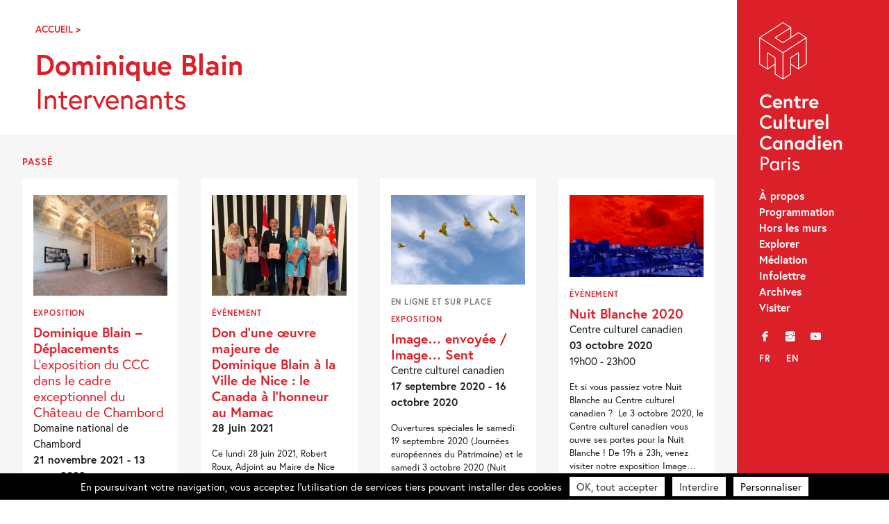

--- FILE ---
content_type: text/html; charset=UTF-8
request_url: https://canada-culture.org/event/tags/dominique-blain/
body_size: 12536
content:
<!doctype html>
<html class="no-js" lang="fr-FR" >
	<head>
		<meta charset="UTF-8" />
		<script src="https://ajax.googleapis.com/ajax/libs/webfont/1.6.26/webfont.js"></script>
		<script>
		   WebFont.load({
		   typekit: { id: 'bqj3sou' },     
		   custom: { families: ['icomoon','lg'], urls: ['https://canada-culture.org/wp-content/themes/ccc_21/fonts/fonts.css?v=2']},timeout: 2000});
		</script>
		<title>Dominique Blain Archives &#8211; Centre Culturel Canadien – Paris</title>

		<meta name='robots' content='index, follow, max-image-preview:large, max-snippet:-1, max-video-preview:-1' />

	<!-- This site is optimized with the Yoast SEO plugin v23.9 - https://yoast.com/wordpress/plugins/seo/ -->
	<link rel="canonical" href="https://canada-culture.org/event/tags/dominique-blain/" />
	<meta property="og:locale" content="fr_FR" />
	<meta property="og:type" content="article" />
	<meta property="og:title" content="Dominique Blain Archives &#8211; Centre Culturel Canadien – Paris" />
	<meta property="og:url" content="https://canada-culture.org/event/tags/dominique-blain/" />
	<meta property="og:site_name" content="Centre Culturel Canadien – Paris" />
	<meta name="twitter:card" content="summary_large_image" />
	<meta name="twitter:site" content="@cc_canadien" />
	<script type="application/ld+json" class="yoast-schema-graph">{"@context":"https://schema.org","@graph":[{"@type":"CollectionPage","@id":"https://canada-culture.org/event/tags/dominique-blain/","url":"https://canada-culture.org/event/tags/dominique-blain/","name":"Dominique Blain Archives &#8211; Centre Culturel Canadien – Paris","isPartOf":{"@id":"https://canada-culture.org/#website"},"breadcrumb":{"@id":"https://canada-culture.org/event/tags/dominique-blain/#breadcrumb"},"inLanguage":"fr-FR"},{"@type":"BreadcrumbList","@id":"https://canada-culture.org/event/tags/dominique-blain/#breadcrumb","itemListElement":[{"@type":"ListItem","position":1,"name":"Accueil","item":"https://canada-culture.org/"},{"@type":"ListItem","position":2,"name":"Dominique Blain"}]},{"@type":"WebSite","@id":"https://canada-culture.org/#website","url":"https://canada-culture.org/","name":"Centre Culturel Canadien – Paris","description":"Depuis 1970 innovation et creation","publisher":{"@id":"https://canada-culture.org/#organization"},"potentialAction":[{"@type":"SearchAction","target":{"@type":"EntryPoint","urlTemplate":"https://canada-culture.org/?s={search_term_string}"},"query-input":{"@type":"PropertyValueSpecification","valueRequired":true,"valueName":"search_term_string"}}],"inLanguage":"fr-FR"},{"@type":"Organization","@id":"https://canada-culture.org/#organization","name":"Centre culturel canadien","url":"https://canada-culture.org/","logo":{"@type":"ImageObject","inLanguage":"fr-FR","@id":"https://canada-culture.org/#/schema/logo/image/","url":"https://canada-culture.org/wp-content/uploads/2017/12/ccc_ca_320.png","contentUrl":"https://canada-culture.org/wp-content/uploads/2017/12/ccc_ca_320.png","width":320,"height":101,"caption":"Centre culturel canadien"},"image":{"@id":"https://canada-culture.org/#/schema/logo/image/"},"sameAs":["https://www.facebook.com/centreculturelcanadien/","https://x.com/cc_canadien","https://www.instagram.com/centreculturelcanadien/","https://www.youtube.com/user/CCCanadienParis"]}]}</script>
	<!-- / Yoast SEO plugin. -->


<link rel='dns-prefetch' href='//ajax.googleapis.com' />
<link rel='stylesheet' id='sbi_styles-css' href='https://canada-culture.org/wp-content/plugins/instagram-feed/css/sbi-styles.min.css?ver=6.6.1' type='text/css' media='all' />
<link rel='stylesheet' id='wp-block-library-css' href='https://canada-culture.org/wp-includes/css/dist/block-library/style.min.css?ver=6.5.7' type='text/css' media='all' />
<style id='safe-svg-svg-icon-style-inline-css' type='text/css'>
.safe-svg-cover{text-align:center}.safe-svg-cover .safe-svg-inside{display:inline-block;max-width:100%}.safe-svg-cover svg{height:100%;max-height:100%;max-width:100%;width:100%}

</style>
<style id='classic-theme-styles-inline-css' type='text/css'>
/*! This file is auto-generated */
.wp-block-button__link{color:#fff;background-color:#32373c;border-radius:9999px;box-shadow:none;text-decoration:none;padding:calc(.667em + 2px) calc(1.333em + 2px);font-size:1.125em}.wp-block-file__button{background:#32373c;color:#fff;text-decoration:none}
</style>
<style id='global-styles-inline-css' type='text/css'>
body{--wp--preset--color--black: #000000;--wp--preset--color--cyan-bluish-gray: #abb8c3;--wp--preset--color--white: #ffffff;--wp--preset--color--pale-pink: #f78da7;--wp--preset--color--vivid-red: #cf2e2e;--wp--preset--color--luminous-vivid-orange: #ff6900;--wp--preset--color--luminous-vivid-amber: #fcb900;--wp--preset--color--light-green-cyan: #7bdcb5;--wp--preset--color--vivid-green-cyan: #00d084;--wp--preset--color--pale-cyan-blue: #8ed1fc;--wp--preset--color--vivid-cyan-blue: #0693e3;--wp--preset--color--vivid-purple: #9b51e0;--wp--preset--gradient--vivid-cyan-blue-to-vivid-purple: linear-gradient(135deg,rgba(6,147,227,1) 0%,rgb(155,81,224) 100%);--wp--preset--gradient--light-green-cyan-to-vivid-green-cyan: linear-gradient(135deg,rgb(122,220,180) 0%,rgb(0,208,130) 100%);--wp--preset--gradient--luminous-vivid-amber-to-luminous-vivid-orange: linear-gradient(135deg,rgba(252,185,0,1) 0%,rgba(255,105,0,1) 100%);--wp--preset--gradient--luminous-vivid-orange-to-vivid-red: linear-gradient(135deg,rgba(255,105,0,1) 0%,rgb(207,46,46) 100%);--wp--preset--gradient--very-light-gray-to-cyan-bluish-gray: linear-gradient(135deg,rgb(238,238,238) 0%,rgb(169,184,195) 100%);--wp--preset--gradient--cool-to-warm-spectrum: linear-gradient(135deg,rgb(74,234,220) 0%,rgb(151,120,209) 20%,rgb(207,42,186) 40%,rgb(238,44,130) 60%,rgb(251,105,98) 80%,rgb(254,248,76) 100%);--wp--preset--gradient--blush-light-purple: linear-gradient(135deg,rgb(255,206,236) 0%,rgb(152,150,240) 100%);--wp--preset--gradient--blush-bordeaux: linear-gradient(135deg,rgb(254,205,165) 0%,rgb(254,45,45) 50%,rgb(107,0,62) 100%);--wp--preset--gradient--luminous-dusk: linear-gradient(135deg,rgb(255,203,112) 0%,rgb(199,81,192) 50%,rgb(65,88,208) 100%);--wp--preset--gradient--pale-ocean: linear-gradient(135deg,rgb(255,245,203) 0%,rgb(182,227,212) 50%,rgb(51,167,181) 100%);--wp--preset--gradient--electric-grass: linear-gradient(135deg,rgb(202,248,128) 0%,rgb(113,206,126) 100%);--wp--preset--gradient--midnight: linear-gradient(135deg,rgb(2,3,129) 0%,rgb(40,116,252) 100%);--wp--preset--font-size--small: 13px;--wp--preset--font-size--medium: 20px;--wp--preset--font-size--large: 36px;--wp--preset--font-size--x-large: 42px;--wp--preset--spacing--20: 0.44rem;--wp--preset--spacing--30: 0.67rem;--wp--preset--spacing--40: 1rem;--wp--preset--spacing--50: 1.5rem;--wp--preset--spacing--60: 2.25rem;--wp--preset--spacing--70: 3.38rem;--wp--preset--spacing--80: 5.06rem;--wp--preset--shadow--natural: 6px 6px 9px rgba(0, 0, 0, 0.2);--wp--preset--shadow--deep: 12px 12px 50px rgba(0, 0, 0, 0.4);--wp--preset--shadow--sharp: 6px 6px 0px rgba(0, 0, 0, 0.2);--wp--preset--shadow--outlined: 6px 6px 0px -3px rgba(255, 255, 255, 1), 6px 6px rgba(0, 0, 0, 1);--wp--preset--shadow--crisp: 6px 6px 0px rgba(0, 0, 0, 1);}:where(.is-layout-flex){gap: 0.5em;}:where(.is-layout-grid){gap: 0.5em;}body .is-layout-flex{display: flex;}body .is-layout-flex{flex-wrap: wrap;align-items: center;}body .is-layout-flex > *{margin: 0;}body .is-layout-grid{display: grid;}body .is-layout-grid > *{margin: 0;}:where(.wp-block-columns.is-layout-flex){gap: 2em;}:where(.wp-block-columns.is-layout-grid){gap: 2em;}:where(.wp-block-post-template.is-layout-flex){gap: 1.25em;}:where(.wp-block-post-template.is-layout-grid){gap: 1.25em;}.has-black-color{color: var(--wp--preset--color--black) !important;}.has-cyan-bluish-gray-color{color: var(--wp--preset--color--cyan-bluish-gray) !important;}.has-white-color{color: var(--wp--preset--color--white) !important;}.has-pale-pink-color{color: var(--wp--preset--color--pale-pink) !important;}.has-vivid-red-color{color: var(--wp--preset--color--vivid-red) !important;}.has-luminous-vivid-orange-color{color: var(--wp--preset--color--luminous-vivid-orange) !important;}.has-luminous-vivid-amber-color{color: var(--wp--preset--color--luminous-vivid-amber) !important;}.has-light-green-cyan-color{color: var(--wp--preset--color--light-green-cyan) !important;}.has-vivid-green-cyan-color{color: var(--wp--preset--color--vivid-green-cyan) !important;}.has-pale-cyan-blue-color{color: var(--wp--preset--color--pale-cyan-blue) !important;}.has-vivid-cyan-blue-color{color: var(--wp--preset--color--vivid-cyan-blue) !important;}.has-vivid-purple-color{color: var(--wp--preset--color--vivid-purple) !important;}.has-black-background-color{background-color: var(--wp--preset--color--black) !important;}.has-cyan-bluish-gray-background-color{background-color: var(--wp--preset--color--cyan-bluish-gray) !important;}.has-white-background-color{background-color: var(--wp--preset--color--white) !important;}.has-pale-pink-background-color{background-color: var(--wp--preset--color--pale-pink) !important;}.has-vivid-red-background-color{background-color: var(--wp--preset--color--vivid-red) !important;}.has-luminous-vivid-orange-background-color{background-color: var(--wp--preset--color--luminous-vivid-orange) !important;}.has-luminous-vivid-amber-background-color{background-color: var(--wp--preset--color--luminous-vivid-amber) !important;}.has-light-green-cyan-background-color{background-color: var(--wp--preset--color--light-green-cyan) !important;}.has-vivid-green-cyan-background-color{background-color: var(--wp--preset--color--vivid-green-cyan) !important;}.has-pale-cyan-blue-background-color{background-color: var(--wp--preset--color--pale-cyan-blue) !important;}.has-vivid-cyan-blue-background-color{background-color: var(--wp--preset--color--vivid-cyan-blue) !important;}.has-vivid-purple-background-color{background-color: var(--wp--preset--color--vivid-purple) !important;}.has-black-border-color{border-color: var(--wp--preset--color--black) !important;}.has-cyan-bluish-gray-border-color{border-color: var(--wp--preset--color--cyan-bluish-gray) !important;}.has-white-border-color{border-color: var(--wp--preset--color--white) !important;}.has-pale-pink-border-color{border-color: var(--wp--preset--color--pale-pink) !important;}.has-vivid-red-border-color{border-color: var(--wp--preset--color--vivid-red) !important;}.has-luminous-vivid-orange-border-color{border-color: var(--wp--preset--color--luminous-vivid-orange) !important;}.has-luminous-vivid-amber-border-color{border-color: var(--wp--preset--color--luminous-vivid-amber) !important;}.has-light-green-cyan-border-color{border-color: var(--wp--preset--color--light-green-cyan) !important;}.has-vivid-green-cyan-border-color{border-color: var(--wp--preset--color--vivid-green-cyan) !important;}.has-pale-cyan-blue-border-color{border-color: var(--wp--preset--color--pale-cyan-blue) !important;}.has-vivid-cyan-blue-border-color{border-color: var(--wp--preset--color--vivid-cyan-blue) !important;}.has-vivid-purple-border-color{border-color: var(--wp--preset--color--vivid-purple) !important;}.has-vivid-cyan-blue-to-vivid-purple-gradient-background{background: var(--wp--preset--gradient--vivid-cyan-blue-to-vivid-purple) !important;}.has-light-green-cyan-to-vivid-green-cyan-gradient-background{background: var(--wp--preset--gradient--light-green-cyan-to-vivid-green-cyan) !important;}.has-luminous-vivid-amber-to-luminous-vivid-orange-gradient-background{background: var(--wp--preset--gradient--luminous-vivid-amber-to-luminous-vivid-orange) !important;}.has-luminous-vivid-orange-to-vivid-red-gradient-background{background: var(--wp--preset--gradient--luminous-vivid-orange-to-vivid-red) !important;}.has-very-light-gray-to-cyan-bluish-gray-gradient-background{background: var(--wp--preset--gradient--very-light-gray-to-cyan-bluish-gray) !important;}.has-cool-to-warm-spectrum-gradient-background{background: var(--wp--preset--gradient--cool-to-warm-spectrum) !important;}.has-blush-light-purple-gradient-background{background: var(--wp--preset--gradient--blush-light-purple) !important;}.has-blush-bordeaux-gradient-background{background: var(--wp--preset--gradient--blush-bordeaux) !important;}.has-luminous-dusk-gradient-background{background: var(--wp--preset--gradient--luminous-dusk) !important;}.has-pale-ocean-gradient-background{background: var(--wp--preset--gradient--pale-ocean) !important;}.has-electric-grass-gradient-background{background: var(--wp--preset--gradient--electric-grass) !important;}.has-midnight-gradient-background{background: var(--wp--preset--gradient--midnight) !important;}.has-small-font-size{font-size: var(--wp--preset--font-size--small) !important;}.has-medium-font-size{font-size: var(--wp--preset--font-size--medium) !important;}.has-large-font-size{font-size: var(--wp--preset--font-size--large) !important;}.has-x-large-font-size{font-size: var(--wp--preset--font-size--x-large) !important;}
.wp-block-navigation a:where(:not(.wp-element-button)){color: inherit;}
:where(.wp-block-post-template.is-layout-flex){gap: 1.25em;}:where(.wp-block-post-template.is-layout-grid){gap: 1.25em;}
:where(.wp-block-columns.is-layout-flex){gap: 2em;}:where(.wp-block-columns.is-layout-grid){gap: 2em;}
.wp-block-pullquote{font-size: 1.5em;line-height: 1.6;}
</style>
<link rel='stylesheet' id='events-manager-css' href='https://canada-culture.org/wp-content/plugins/events-manager/includes/css/events-manager.min.css?ver=6.4.10.2' type='text/css' media='all' />
<link rel='stylesheet' id='events-manager-pro-css' href='https://canada-culture.org/wp-content/plugins/events-manager-pro/includes/css/events-manager-pro.css?ver=3.2.10' type='text/css' media='all' />
<link rel='stylesheet' id='style-foundation-css' href='https://canada-culture.org/wp-content/themes/ccc_21/css/foundation.min.css?ver=6.4.3' type='text/css' media='all' />
<link rel='stylesheet' id='style-css' href='https://canada-culture.org/wp-content/themes/ccc_21/style.css?ver=7.4.10' type='text/css' media='all' />
<script type="text/javascript" async src="https://canada-culture.org/wp-content/plugins/burst-statistics/helpers/timeme/timeme.min.js?ver=1.7.2" id="burst-timeme-js"></script>
<script type="text/javascript" src="//ajax.googleapis.com/ajax/libs/jquery/2.0.3/jquery.min.js" id="jquery-js"></script>
<script type="text/javascript" src="https://canada-culture.org/wp-includes/js/jquery/ui/core.min.js?ver=1.13.2" id="jquery-ui-core-js"></script>
<script type="text/javascript" src="https://canada-culture.org/wp-includes/js/jquery/ui/mouse.min.js?ver=1.13.2" id="jquery-ui-mouse-js"></script>
<script type="text/javascript" src="https://canada-culture.org/wp-includes/js/jquery/ui/sortable.min.js?ver=1.13.2" id="jquery-ui-sortable-js"></script>
<script type="text/javascript" src="https://canada-culture.org/wp-includes/js/jquery/ui/datepicker.min.js?ver=1.13.2" id="jquery-ui-datepicker-js"></script>
<script type="text/javascript" id="jquery-ui-datepicker-js-after">
/* <![CDATA[ */
jQuery(function(jQuery){jQuery.datepicker.setDefaults({"closeText":"Fermer","currentText":"Aujourd\u2019hui","monthNames":["janvier","f\u00e9vrier","mars","avril","mai","juin","juillet","ao\u00fbt","septembre","octobre","novembre","d\u00e9cembre"],"monthNamesShort":["Jan","F\u00e9v","Mar","Avr","Mai","Juin","Juil","Ao\u00fbt","Sep","Oct","Nov","D\u00e9c"],"nextText":"Suivant","prevText":"Pr\u00e9c\u00e9dent","dayNames":["dimanche","lundi","mardi","mercredi","jeudi","vendredi","samedi"],"dayNamesShort":["dim","lun","mar","mer","jeu","ven","sam"],"dayNamesMin":["D","L","M","M","J","V","S"],"dateFormat":"MM d, yy","firstDay":1,"isRTL":false});});
/* ]]> */
</script>
<script type="text/javascript" src="https://canada-culture.org/wp-includes/js/jquery/ui/resizable.min.js?ver=1.13.2" id="jquery-ui-resizable-js"></script>
<script type="text/javascript" src="https://canada-culture.org/wp-includes/js/jquery/ui/draggable.min.js?ver=1.13.2" id="jquery-ui-draggable-js"></script>
<script type="text/javascript" src="https://canada-culture.org/wp-includes/js/jquery/ui/controlgroup.min.js?ver=1.13.2" id="jquery-ui-controlgroup-js"></script>
<script type="text/javascript" src="https://canada-culture.org/wp-includes/js/jquery/ui/checkboxradio.min.js?ver=1.13.2" id="jquery-ui-checkboxradio-js"></script>
<script type="text/javascript" src="https://canada-culture.org/wp-includes/js/jquery/ui/button.min.js?ver=1.13.2" id="jquery-ui-button-js"></script>
<script type="text/javascript" src="https://canada-culture.org/wp-includes/js/jquery/ui/dialog.min.js?ver=1.13.2" id="jquery-ui-dialog-js"></script>
<script type="text/javascript" id="events-manager-js-extra">
/* <![CDATA[ */
var EM = {"ajaxurl":"https:\/\/canada-culture.org\/wp-admin\/admin-ajax.php","locationajaxurl":"https:\/\/canada-culture.org\/wp-admin\/admin-ajax.php?action=locations_search","firstDay":"1","locale":"fr","dateFormat":"yy-mm-dd","ui_css":"https:\/\/canada-culture.org\/wp-content\/plugins\/events-manager\/includes\/css\/jquery-ui\/build.min.css","show24hours":"0","is_ssl":"1","autocomplete_limit":"10","calendar":{"breakpoints":{"small":560,"medium":908,"large":false}},"phone":"","datepicker":{"format":"d\/m\/Y","locale":"fr"},"search":{"breakpoints":{"small":650,"medium":850,"full":false}},"url":"https:\/\/canada-culture.org\/wp-content\/plugins\/events-manager","google_maps_api":"AIzaSyBw7aAI-PpgheRrtzLvM1KyNrAz_0TjLxQ","google_maps_styles":[{"featureType":"all","elementType":"all","stylers":[{"visibility":"simplified"},{"hue":"#DC2029"}]},{"featureType":"administrative","elementType":"geometry","stylers":[{"visibility":"off"}]},{"featureType":"poi","stylers":[{"visibility":"off"}]},{"featureType":"road","elementType":"labels.icon","stylers":[{"visibility":"off"}]},{"featureType":"transit","stylers":[{"visibility":"off"}]}],"bookingInProgress":"Veuillez patienter pendant que la r\u00e9servation est soumise.","tickets_save":"Enregistrer le billet","bookingajaxurl":"https:\/\/canada-culture.org\/wp-admin\/admin-ajax.php","bookings_export_save":"Exporter les r\u00e9servations","bookings_settings_save":"Enregistrer","booking_delete":"Confirmez-vous vouloir le supprimer\u00a0?","booking_offset":"30","bookings":{"submit_button":{"text":{"default":"Envoyez votre r\u00e9servation","free":"Envoyez votre r\u00e9servation","payment":"Envoyez votre r\u00e9servation","processing":"En cours de traitement\u2026"}},"update_listener":""},"bb_full":"Sold Out","bb_book":"Book Now","bb_booking":"Booking...","bb_booked":"Booking Submitted","bb_error":"Booking Error. Try again?","bb_cancel":"Cancel","bb_canceling":"Canceling...","bb_cancelled":"Cancelled","bb_cancel_error":"Cancellation Error. Try again?","txt_search":"Search","txt_searching":"Recherche en cours\u2026","txt_loading":"Chargement en cours\u2026","cache":"","api_nonce":"afbaa350f4","attendance_api_url":"https:\/\/canada-culture.org\/wp-json\/events-manager\/v1\/attendance"};
/* ]]> */
</script>
<script type="text/javascript" src="https://canada-culture.org/wp-content/plugins/events-manager/includes/js/events-manager.js?ver=6.4.10.2" id="events-manager-js"></script>
<script type="text/javascript" src="https://canada-culture.org/wp-content/plugins/events-manager/includes/external/flatpickr/l10n/fr.js?ver=6.4.10.2" id="em-flatpickr-localization-js"></script>
<script type="text/javascript" src="https://canada-culture.org/wp-content/plugins/events-manager-pro/includes/js/events-manager-pro.js?ver=3.2.10" id="events-manager-pro-js"></script>
<link hreflang="fr" href="https://canada-culture.org/fr/event/tags/dominique-blain/" rel="alternate" />
<link hreflang="en" href="https://canada-culture.org/en/event/tags/dominique-blain/" rel="alternate" />
<link hreflang="x-default" href="https://canada-culture.org/event/tags/dominique-blain/" rel="alternate" />
<meta name="generator" content="qTranslate-XT 3.15.2" />
		<style type="text/css">
			.em-coupon-code-fields {
				margin-bottom: 15px;
			}
			.em .em-coupon-code-fields div.input-wrap.em-coupon-code-wrap {
				margin-bottom: 0 !important;
			}
			input.em-coupon-code.loading {
				background: var(--icon-spinner) calc(100% - 10px) 50% no-repeat !important;
				background-size: 22px !important;
			}
			.em-coupon-message { display:inline-block; margin: 0; }
			.em-coupon-success { color:green;; margin: 7px 5px; }
			.em-coupon-error { color:red; }
			.em-cart-coupons-form .em-coupon-message{ margin:0 20px 0 0; }
			.em-coupon-error .em-icon {
				background-color: red;
				-webkit-mask-image: var(--icon-cross-circle);
				mask-image: var(--icon-cross-circle);
			}
			.em-coupon-success .em-icon {
				background-color: green;
				-webkit-mask-image: var(--icon-checkmark-circle);
				mask-image: var(--icon-checkmark-circle);
			}
		</style>
		
<!-- Meta Pixel Code -->
<script type='text/javascript'>
!function(f,b,e,v,n,t,s){if(f.fbq)return;n=f.fbq=function(){n.callMethod?
n.callMethod.apply(n,arguments):n.queue.push(arguments)};if(!f._fbq)f._fbq=n;
n.push=n;n.loaded=!0;n.version='2.0';n.queue=[];t=b.createElement(e);t.async=!0;
t.src=v;s=b.getElementsByTagName(e)[0];s.parentNode.insertBefore(t,s)}(window,
document,'script','https://connect.facebook.net/en_US/fbevents.js?v=next');
</script>
<!-- End Meta Pixel Code -->

      <script type='text/javascript'>
        var url = window.location.origin + '?ob=open-bridge';
        fbq('set', 'openbridge', '332395918464354', url);
      </script>
    <script type='text/javascript'>fbq('init', '332395918464354', {}, {
    "agent": "wordpress-6.5.7-3.0.16"
})</script><script type='text/javascript'>
    fbq('track', 'PageView', []);
  </script>
<!-- Meta Pixel Code -->
<noscript>
<img height="1" width="1" style="display:none" alt="fbpx"
src="https://www.facebook.com/tr?id=332395918464354&ev=PageView&noscript=1" />
</noscript>
<!-- End Meta Pixel Code -->
<link rel="icon" href="https://canada-culture.org/wp-content/uploads/2024/11/cropped-Logo-CCC-CUBE-site-internet-32x32.png" sizes="32x32" />
<link rel="icon" href="https://canada-culture.org/wp-content/uploads/2024/11/cropped-Logo-CCC-CUBE-site-internet-192x192.png" sizes="192x192" />
<link rel="apple-touch-icon" href="https://canada-culture.org/wp-content/uploads/2024/11/cropped-Logo-CCC-CUBE-site-internet-180x180.png" />
<meta name="msapplication-TileImage" content="https://canada-culture.org/wp-content/uploads/2024/11/cropped-Logo-CCC-CUBE-site-internet-270x270.png" />

		<meta name="viewport" content="width=device-width"/>
		<meta name="apple-mobile-web-app-capable" content="yes">
		<meta name="theme-color" content="#1D1E1C">

		
	</head>

<body 
class="archive tax-event-tags term-dominique-blain term-228 lang-fr">

	<a id="skip-navigation" class="screen-reader-text" href="#main">Skip Navigation</a>

		<header id="header">
				<div class="blog-title">
					<a href="https://canada-culture.org">Centre Culturel Canadien – Paris</a> 
				</div>
				
				<nav class="nav-collapse">
				<div id="nav_menu-2" class="widget-odd widget-first widget-1 widget_nav_menu"><div class="menu-main-menu-container"><ul id="menu-main-menu" class="menu"><li id="menu-item-3760" class="menu-item menu-item-type-post_type menu-item-object-page menu-item-3760"><a href="https://canada-culture.org/a-propos/">À propos</a></li>
<li id="menu-item-11127" class="menu-item menu-item-type-post_type menu-item-object-page menu-item-11127"><a href="https://canada-culture.org/programmation-au-centre/">Programmation</a></li>
<li id="menu-item-11126" class="menu-item menu-item-type-post_type menu-item-object-page menu-item-11126"><a href="https://canada-culture.org/programmation-hors-les-murs/">Hors les murs</a></li>
<li id="menu-item-11132" class="menu-item menu-item-type-post_type menu-item-object-page menu-item-11132"><a href="https://canada-culture.org/explorer/">Explorer</a></li>
<li id="menu-item-10811" class="menu-item menu-item-type-post_type menu-item-object-page menu-item-10811"><a href="https://canada-culture.org/mediation/">Médiation</a></li>
<li id="menu-item-4084" class="menu-item menu-item-type-custom menu-item-object-custom menu-item-4084"><a target="_blank" rel="noopener" href="http://eepurl.com/duOCBn">Infolettre</a></li>
<li id="menu-item-11128" class="menu-item menu-item-type-post_type menu-item-object-page menu-item-11128"><a href="https://canada-culture.org/archives/">Archives</a></li>
<li id="menu-item-3757" class="menu-item menu-item-type-post_type menu-item-object-page menu-item-3757"><a href="https://canada-culture.org/contacts/">Visiter</a></li>
</ul></div></div><div id="nav_menu-3" class="widget-even widget-2 widget_nav_menu"><div class="menu-social-container"><ul id="menu-social" class="menu"><li id="menu-item-3761" class="menu-item menu-item-type-custom menu-item-object-custom menu-item-3761"><a title="Facebook" target="_blank" rel="noopener" href="https://www.facebook.com/centreculturelcanadien/">f</a></li>
<li id="menu-item-3764" class="menu-item menu-item-type-custom menu-item-object-custom menu-item-3764"><a title="Instagram" target="_blank" rel="noopener" href="https://www.instagram.com/centreculturelcanadien/">i</a></li>
<li id="menu-item-3763" class="menu-item menu-item-type-custom menu-item-object-custom menu-item-3763"><a title="YouTube" target="_blank" rel="noopener" href="https://www.youtube.com/user/CCCanadienParis">y</a></li>
</ul></div></div><div id="qtranslate-2" class="widget-odd widget-last widget-3 qtranxs_widget">
<ul class="language-chooser language-chooser-custom qtranxs_language_chooser" id="qtranslate-2-chooser">
<li class="language-chooser-item language-chooser-item-fr active"><a href="https://canada-culture.org/fr/event/tags/dominique-blain/" title="Français (fr)">fr</a></li>
<li class="language-chooser-item language-chooser-item-en"><a href="https://canada-culture.org/en/event/tags/dominique-blain/" title="English (en)">en</a></li>
</ul><div class="qtranxs_widget_end"></div>
</div>				</nav>
				
		</header>
  
	<main id="main">

<div class="push">

		<div class="breadcrumbs">
			<span><span><a href="https://canada-culture.org/">Accueil</a></span> &gt; <span class="breadcrumb_last" aria-current="page">Dominique Blain</span></span>			 
		</div>
		
		<h1 class="bigtitle">Dominique Blain		
	   <br><span class="smallsubtitle">Intervenants</span>
		
		</h1>
		
			
			
					

</div>
 <br>



			







			



			

<section class="beige">
<h3 class="upper">Passé</h3>

	<div class="row">

						
<article  class="small-12 medium-6 large-3 columns item horizontal petit post-11353 event type-event status-publish has-post-thumbnail hentry event-tags-catherine-bedard event-tags-dominique-blain event-categories-exposition">
	<a href="https://canada-culture.org/event/dominique-blain-deplacements-2/" title="Dominique Blain &#8211; Déplacements — Centre Culturel Canadien – Paris">
					<figure role="presentation"><div class="m-img-wrap" style="padding-bottom:75%"><img class="lazyload"
                            src="https://canada-culture.org/wp-content/uploads/2021/11/Blain-Chamborg-59-320x240.jpg"
                            data-sizes="auto"
                            data-srcset="https://canada-culture.org/wp-content/uploads/2021/11/Blain-Chamborg-59-400x300.jpg 400w, https://canada-culture.org/wp-content/uploads/2021/11/Blain-Chamborg-59-1365x1024.jpg 1365w, https://canada-culture.org/wp-content/uploads/2021/11/Blain-Chamborg-59-768x576.jpg 768w, https://canada-culture.org/wp-content/uploads/2021/11/Blain-Chamborg-59-1536x1152.jpg 1536w, https://canada-culture.org/wp-content/uploads/2021/11/Blain-Chamborg-59-2048x1536.jpg 2048w, https://canada-culture.org/wp-content/uploads/2021/11/Blain-Chamborg-59-150x113.jpg 150w, https://canada-culture.org/wp-content/uploads/2021/11/Blain-Chamborg-59-320x240.jpg 320w, https://canada-culture.org/wp-content/uploads/2021/11/Blain-Chamborg-59-696x522.jpg 696w, https://canada-culture.org/wp-content/uploads/2021/11/Blain-Chamborg-59-2056x1542.jpg 2056w, https://canada-culture.org/wp-content/uploads/2021/11/Blain-Chamborg-59.jpg 2560w"
                            alt="Blain Chamborg-59"/></div></figure>		<div class="shortinfos">
			<div class="row">
				<div class="small-12 medium-12 large-12 columns horizontal split">
					<div class="upper small event__category">Exposition</div>					<h2 class="smalltitle">  Dominique Blain &#8211; Déplacements<br><span class="smallsubtitle">L’exposition du CCC dans le cadre exceptionnel du Château de Chambord</span></h2>
					<p class="event__meta">
    <span class="event__location">Domaine national de Chambord</span>
    <span class="event__dates"><strong>21 novembre 2021 - 13 mars 2022</strong></span>
    </p>
    <p class="event__year"><strong>2021</strong></p>
    				</div>
				<div class="small-12 medium-12 large-12 columns horizontal split">
					<div class="excerpt">
    <p>Commissaire : Catherine Bédard Commissaire associé : Ami Barak Du 21 novembre 2021 au 13 mars 2022, le Domaine national de Chambord accueille, dans le célèbre Donjon du Château, l’exposition Déplacements de l’artiste canadienne Dominique Blain, une exposition conçue et...</p></div>
    
    
    <span class="button outilne small">Plus d'infos</span>
    				</div>
			</div>
		</div>
	</a>
</article>

							
<article  class="small-12 medium-6 large-3 columns item horizontal petit post-11064 event type-event status-publish has-post-thumbnail hentry event-tags-dominique-blain event-categories-evenement event-categories-exposition">
	<a href="https://canada-culture.org/event/don-dune-oeuvre-majeure-de-dominique-blain-a-la-ville-de-nice-le-canada-a-lhonneur-au-mamac/" title="Don d’une œuvre majeure de Dominique Blain à la Ville de Nice : le Canada à l’honneur au Mamac — Centre Culturel Canadien – Paris">
					<figure role="presentation"><div class="m-img-wrap" style="padding-bottom:75%"><img class="lazyload"
                            src="https://canada-culture.org/wp-content/uploads/2021/06/don-blain-320x240.jpeg"
                            data-sizes="auto"
                            data-srcset="https://canada-culture.org/wp-content/uploads/2021/06/don-blain-400x300.jpeg 400w, https://canada-culture.org/wp-content/uploads/2021/06/don-blain-1365x1024.jpeg 1365w, https://canada-culture.org/wp-content/uploads/2021/06/don-blain-768x576.jpeg 768w, https://canada-culture.org/wp-content/uploads/2021/06/don-blain-1536x1152.jpeg 1536w, https://canada-culture.org/wp-content/uploads/2021/06/don-blain-150x113.jpeg 150w, https://canada-culture.org/wp-content/uploads/2021/06/don-blain-320x240.jpeg 320w, https://canada-culture.org/wp-content/uploads/2021/06/don-blain-696x522.jpeg 696w, https://canada-culture.org/wp-content/uploads/2021/06/don-blain.jpeg 2048w"
                            alt="Accueil Mme l'Ambassadrice du Canada en France"/></div></figure>		<div class="shortinfos">
			<div class="row">
				<div class="small-12 medium-12 large-12 columns horizontal split">
					<div class="upper small event__category">Événement</div>					<h2 class="smalltitle">  Don d’une œuvre majeure de Dominique Blain à la Ville de Nice : le Canada à l’honneur au Mamac </h2>
					<p class="event__meta">
    
    <span class="event__dates"><strong>28 juin 2021</strong></span>
    </p>
    <p class="event__year"><strong>2021</strong></p>
    				</div>
				<div class="small-12 medium-12 large-12 columns horizontal split">
					<div class="excerpt">
    <p>Ce lundi 28 juin 2021, Robert Roux, Adjoint au Maire de Nice délégué à la Culture &amp; Christiane Amiel, Adjointe au Maire de Nice déléguée aux Relations internationales et aux Jumelages, et Hélène Guenin, Directrice du Musée d’Art Moderne et...</p></div>
    
    
    <span class="button outilne small">Plus d'infos</span>
    				</div>
			</div>
		</div>
	</a>
</article>

							
<article  class="small-12 medium-6 large-3 columns item horizontal petit post-10113 event type-event status-publish has-post-thumbnail hentry event-tags-adad-hannah event-tags-adrian-stimson event-tags-angela-grauerholz event-tags-aude-moreau event-tags-bertrand-carriere event-tags-diana-thorneycroft event-tags-dianne-bos event-tags-dominique-blain event-tags-donigan-cumming event-tags-ed-pien event-tags-geoffrey-james event-tags-iain-baxter-the-man event-tags-ian-paterson event-tags-isabelle-hayeur event-tags-jana-sterbak event-tags-jimmy-manning event-tags-jocelyne-alloucherie event-tags-johannes-zits event-tags-lisa-steele-kim-tomczak event-tags-louis-couturier-jacky-g-lafargue event-tags-marie-claire-blais event-tags-mark-lewis event-tags-michael-snow event-tags-michel-campeau event-tags-michele-waquant event-tags-millie-chen event-tags-ming-arcand-denys-arcand event-tags-nadia-myre event-tags-pascal-grandmaison event-tags-public-studio-elle-flanders-tamira-sawatzky event-tags-robert-bean event-tags-robin-collyer event-tags-sara-angelucci event-tags-serge-clement event-tags-stan-douglas event-tags-stephen-andrews event-categories-exposition event_type-en-ligne-et-sur-place">
	<a href="https://canada-culture.org/event/image-envoyee-image-sent-2/" title="Image&#8230; envoyée / Image&#8230; Sent — Centre Culturel Canadien – Paris">
					<figure role="presentation"><div class="m-img-wrap" style="padding-bottom:66.666%"><img class="lazyload"
                            src="https://canada-culture.org/wp-content/uploads/2020/07/robert-bean-Étude-pour-marey-1-juinjune-2020-320x213.jpg"
                            data-sizes="auto"
                            data-srcset="https://canada-culture.org/wp-content/uploads/2020/07/robert-bean-Étude-pour-marey-1-juinjune-2020-450x300.jpg 450w, https://canada-culture.org/wp-content/uploads/2020/07/robert-bean-Étude-pour-marey-1-juinjune-2020-1536x1024.jpg 1536w, https://canada-culture.org/wp-content/uploads/2020/07/robert-bean-Étude-pour-marey-1-juinjune-2020-768x512.jpg 768w, https://canada-culture.org/wp-content/uploads/2020/07/robert-bean-Étude-pour-marey-1-juinjune-2020-2048x1366.jpg 2048w, https://canada-culture.org/wp-content/uploads/2020/07/robert-bean-Étude-pour-marey-1-juinjune-2020-150x100.jpg 150w, https://canada-culture.org/wp-content/uploads/2020/07/robert-bean-Étude-pour-marey-1-juinjune-2020-320x213.jpg 320w, https://canada-culture.org/wp-content/uploads/2020/07/robert-bean-Étude-pour-marey-1-juinjune-2020-696x464.jpg 696w, https://canada-culture.org/wp-content/uploads/2020/07/robert-bean-Étude-pour-marey-1-juinjune-2020-2056x1371.jpg 2056w, https://canada-culture.org/wp-content/uploads/2020/07/robert-bean-Étude-pour-marey-1-juinjune-2020.jpg 2560w"
                            alt="Robert Bean, Étude (pour Marey) 1, juin/June 2020"/></div></figure>		<div class="shortinfos">
			<div class="row">
				<div class="small-12 medium-12 large-12 columns horizontal split">
					<div class="upper small event__type">En ligne et sur place</div><div class="upper small event__category">Exposition</div>					<h2 class="smalltitle">  Image&#8230; envoyée / Image&#8230; Sent </h2>
					<p class="event__meta">
    <span class="event__location">Centre culturel canadien</span>
    <span class="event__dates"><strong>17 septembre 2020 - 16 octobre 2020</strong></span>
    </p>
    <p class="event__year"><strong>2020</strong></p>
    				</div>
				<div class="small-12 medium-12 large-12 columns horizontal split">
					<div class="excerpt">
    <p>Ouvertures spéciales le samedi 19 septembre 2020 (Journées européennes du Patrimoine) et le samedi 3 octobre 2020 (Nuit Blanche) Du 17 septembre 2020 au 17 septembre 2021, découvrez notre exposition virtuelle Image&#8230; envoyée sur canada-culture.org/expovirtuelle Cette production du Centre culturel...</p></div>
    
    
    <span class="button outilne small">Plus d'infos</span>
    				</div>
			</div>
		</div>
	</a>
</article>

							
<article  class="small-12 medium-6 large-3 columns item horizontal petit post-10097 event type-event status-publish has-post-thumbnail hentry event-tags-adad-hannah event-tags-adrian-stimson event-tags-angela-grauerholz event-tags-aude-moreau event-tags-bertrand-carriere event-tags-diana-thorneycroft event-tags-dianne-bos event-tags-dominique-blain event-tags-donigan-cumming event-tags-ed-pien event-tags-geoffrey-james event-tags-iain-baxter-the-man event-tags-ian-paterson event-tags-isabelle-hayeur event-tags-jana-sterbak event-tags-jimmy-manning event-tags-jocelyne-alloucherie event-tags-johannes-zits event-tags-lisa-steele-kim-tomczak event-tags-louis-couturier-jacky-g-lafargue event-tags-marie-claire-blais event-tags-mark-lewis event-tags-michael-snow event-tags-michel-campeau event-tags-michele-waquant event-tags-millie-chen event-tags-ming-arcand-denys-arcand event-tags-nadia-myre event-tags-pascal-grandmaison event-tags-public-studio-elle-flanders-tamira-sawatzky event-tags-robert-bean event-tags-robin-collyer event-tags-sara-angelucci event-tags-serge-clement event-tags-stan-douglas event-tags-stephen-andrews event-categories-evenement event-categories-exposition">
	<a href="https://canada-culture.org/event/nuit-blanche-2020/" title="Nuit Blanche 2020 — Centre Culturel Canadien – Paris">
					<figure role="presentation"><div class="m-img-wrap" style="padding-bottom:61.099%"><img class="lazyload"
                            src="https://canada-culture.org/wp-content/uploads/2020/08/nadia-myre-320x195.jpg"
                            data-sizes="auto"
                            data-srcset="https://canada-culture.org/wp-content/uploads/2020/08/nadia-myre-491x300.jpg 491w, https://canada-culture.org/wp-content/uploads/2020/08/nadia-myre-1677x1024.jpg 1677w, https://canada-culture.org/wp-content/uploads/2020/08/nadia-myre-768x469.jpg 768w, https://canada-culture.org/wp-content/uploads/2020/08/nadia-myre-1536x938.jpg 1536w, https://canada-culture.org/wp-content/uploads/2020/08/nadia-myre-2048x1250.jpg 2048w, https://canada-culture.org/wp-content/uploads/2020/08/nadia-myre-150x92.jpg 150w, https://canada-culture.org/wp-content/uploads/2020/08/nadia-myre-320x195.jpg 320w, https://canada-culture.org/wp-content/uploads/2020/08/nadia-myre-696x425.jpg 696w, https://canada-culture.org/wp-content/uploads/2020/08/nadia-myre-2056x1255.jpg 2056w, https://canada-culture.org/wp-content/uploads/2020/08/nadia-myre.jpg 2560w"
                            alt="Nadia Myre"/></div></figure>		<div class="shortinfos">
			<div class="row">
				<div class="small-12 medium-12 large-12 columns horizontal split">
					<div class="upper small event__category">Événement</div>					<h2 class="smalltitle">  Nuit Blanche 2020 </h2>
					<p class="event__meta">
    <span class="event__location">Centre culturel canadien</span>
    <span class="event__dates"><strong>03 octobre 2020</strong></span>
    <span class="event__time">19h00 - 23h00</span></p>
    <p class="event__year"><strong>2020</strong></p>
    				</div>
				<div class="small-12 medium-12 large-12 columns horizontal split">
					<div class="excerpt">
    <p>Et si vous passiez votre Nuit Blanche au Centre culturel canadien ?  Le 3 octobre 2020, le Centre culturel canadien vous ouvre ses portes pour la Nuit Blanche ! De 19h à 23h, venez visiter notre exposition Image&#8230; envoyée : une production...</p></div>
    
    
    <span class="button outilne small">Plus d'infos</span>
    				</div>
			</div>
		</div>
	</a>
</article>

							
<article  class="small-12 medium-6 large-3 columns item horizontal petit post-10069 event type-event status-publish has-post-thumbnail hentry event-tags-adad-hannah event-tags-adrian-stimson event-tags-angela-grauerholz event-tags-aude-moreau event-tags-bertrand-carriere event-tags-diana-thorneycroft event-tags-dianne-bos event-tags-dominique-blain event-tags-donigan-cumming event-tags-ed-pien event-tags-geoffrey-james event-tags-iain-baxter-the-man event-tags-ian-paterson event-tags-isabelle-hayeur event-tags-jana-sterbak event-tags-jimmy-manning event-tags-jocelyne-alloucherie event-tags-johannes-zits event-tags-lisa-steele-kim-tomczak event-tags-louis-couturier-jacky-g-lafargue event-tags-marie-claire-blais event-tags-mark-lewis event-tags-michael-snow event-tags-michel-campeau event-tags-michele-waquant event-tags-millie-chen event-tags-ming-arcand-denys-arcand event-tags-nadia-myre event-tags-pascal-grandmaison event-tags-public-studio-elle-flanders-tamira-sawatzky event-tags-robert-bean event-tags-robin-collyer event-tags-sara-angelucci event-tags-serge-clement event-tags-stan-douglas event-tags-stephen-andrews event-categories-evenement event-categories-exposition">
	<a href="https://canada-culture.org/event/image-envoyee-image-sent/" title="Image&#8230; envoyée / Image&#8230; Sent — Centre Culturel Canadien – Paris">
					<figure role="presentation"><div class="m-img-wrap" style="padding-bottom:75%"><img class="lazyload"
                            src="https://canada-culture.org/wp-content/uploads/2020/07/isabelle-hayeur-vie-nue-détaildetail-2020-320x240.jpg"
                            data-sizes="auto"
                            data-srcset="https://canada-culture.org/wp-content/uploads/2020/07/isabelle-hayeur-vie-nue-détaildetail-2020-400x300.jpg 400w, https://canada-culture.org/wp-content/uploads/2020/07/isabelle-hayeur-vie-nue-détaildetail-2020-1365x1024.jpg 1365w, https://canada-culture.org/wp-content/uploads/2020/07/isabelle-hayeur-vie-nue-détaildetail-2020-768x576.jpg 768w, https://canada-culture.org/wp-content/uploads/2020/07/isabelle-hayeur-vie-nue-détaildetail-2020-1536x1152.jpg 1536w, https://canada-culture.org/wp-content/uploads/2020/07/isabelle-hayeur-vie-nue-détaildetail-2020-2048x1536.jpg 2048w, https://canada-culture.org/wp-content/uploads/2020/07/isabelle-hayeur-vie-nue-détaildetail-2020-150x113.jpg 150w, https://canada-culture.org/wp-content/uploads/2020/07/isabelle-hayeur-vie-nue-détaildetail-2020-320x240.jpg 320w, https://canada-culture.org/wp-content/uploads/2020/07/isabelle-hayeur-vie-nue-détaildetail-2020-696x522.jpg 696w, https://canada-culture.org/wp-content/uploads/2020/07/isabelle-hayeur-vie-nue-détaildetail-2020-2056x1542.jpg 2056w, https://canada-culture.org/wp-content/uploads/2020/07/isabelle-hayeur-vie-nue-détaildetail-2020.jpg 2560w"
                            alt="Isabelle Hayeur, Vie nue (détail/detail) 2020"/></div></figure>		<div class="shortinfos">
			<div class="row">
				<div class="small-12 medium-12 large-12 columns horizontal split">
					<div class="upper small event__category">Événement</div>					<h2 class="smalltitle">  Image&#8230; envoyée / Image&#8230; Sent<br><span class="smallsubtitle">Ouverture de l'exposition - Visites guidées sur réservation</span></h2>
					<p class="event__meta">
    <span class="event__location">Centre culturel canadien</span>
    <span class="event__dates"><strong>17 septembre 2020</strong></span>
    <span class="event__time">12h00 - 21h00</span></p>
    <p class="event__year"><strong>2020</strong></p>
    				</div>
				<div class="small-12 medium-12 large-12 columns horizontal split">
					<div class="excerpt">
    <p>Ouverture de l&rsquo;exposition Image&#8230; envoyée toute la journée du 17 septembre, de 12h à 21h avec une série de visites guidées en présence de la Commissaire des expositions, sur réservation.  Du 17 septembre au 16 octobre 2020, cette production du...</p></div>
    
    <span class="button outilne small">Plus d'infos</span>
    
    				</div>
			</div>
		</div>
	</a>
</article>

							
<article  class="small-12 medium-6 large-3 columns item horizontal petit post-5736 event type-event status-publish has-post-thumbnail hentry event-tags-dominique-blain event-categories-exposition">
	<a href="https://canada-culture.org/event/dominique-blain-deplacements/" title="Dominique Blain : Déplacements — Centre Culturel Canadien – Paris">
					<figure role="presentation"><div class="m-img-wrap" style="padding-bottom:56.2%"><img class="lazyload"
                            src="https://canada-culture.org/wp-content/uploads/2019/08/dominique-blain-bouddhas-de-la-collection-du-musée-de-kaboul-vidéo-2019-320x180.jpg"
                            data-sizes="auto"
                            data-srcset="https://canada-culture.org/wp-content/uploads/2019/08/dominique-blain-bouddhas-de-la-collection-du-musée-de-kaboul-vidéo-2019-500x281.jpg 500w, https://canada-culture.org/wp-content/uploads/2019/08/dominique-blain-bouddhas-de-la-collection-du-musée-de-kaboul-vidéo-2019-768x432.jpg 768w, https://canada-culture.org/wp-content/uploads/2019/08/dominique-blain-bouddhas-de-la-collection-du-musée-de-kaboul-vidéo-2019-1728x972.jpg 1728w, https://canada-culture.org/wp-content/uploads/2019/08/dominique-blain-bouddhas-de-la-collection-du-musée-de-kaboul-vidéo-2019-150x84.jpg 150w, https://canada-culture.org/wp-content/uploads/2019/08/dominique-blain-bouddhas-de-la-collection-du-musée-de-kaboul-vidéo-2019-320x180.jpg 320w, https://canada-culture.org/wp-content/uploads/2019/08/dominique-blain-bouddhas-de-la-collection-du-musée-de-kaboul-vidéo-2019-696x392.jpg 696w, https://canada-culture.org/wp-content/uploads/2019/08/dominique-blain-bouddhas-de-la-collection-du-musée-de-kaboul-vidéo-2019.jpg 1920w"
                            alt="Dominique Blain, Bouddhas de la collection du Musée de Kaboul, vidéo, 2019."/></div></figure>		<div class="shortinfos">
			<div class="row">
				<div class="small-12 medium-12 large-12 columns horizontal split">
					<div class="upper small event__category">Exposition</div>					<h2 class="smalltitle">  Dominique Blain : Déplacements </h2>
					<p class="event__meta">
    <span class="event__location">Centre culturel canadien</span>
    <span class="event__dates"><strong>27 septembre 2019 - 14 janvier 2020</strong></span>
    </p>
    <p class="event__year"><strong>2019</strong></p>
    				</div>
				<div class="small-12 medium-12 large-12 columns horizontal split">
					<div class="excerpt">
    <p>En regard de crises politiques majeures, de guerres, de répression de la liberté, de vandalisme, de catastrophes naturelles, que représentent pour nous les œuvres d’art ? Et que sommes-nous prêts à faire pour protéger un chef-d’œuvre ? L’exposition réunit une...</p></div>
    
    
    <span class="button outilne small">Plus d'infos</span>
    				</div>
			</div>
		</div>
	</a>
</article>

							
<article  class="small-12 medium-6 large-3 columns item horizontal petit post-5929 event type-event status-publish has-post-thumbnail hentry event-tags-didier-schulmann event-tags-dominique-blain event-tags-gerard-wajcman event-tags-krzysztof-pomian event-categories-rencontre">
	<a href="https://canada-culture.org/event/deplacement-destruction-protection-regards-sur-le-patrimoine-en-danger/" title="Déplacement, destruction, protection : regards sur le patrimoine en danger — Centre Culturel Canadien – Paris">
					<figure role="presentation"><div class="m-img-wrap" style="padding-bottom:80%"><img class="lazyload"
                            src="https://canada-culture.org/wp-content/uploads/2019/10/COLLAGE-CONF-DOMINIQUE-BLAIN-2-320x256.png"
                            data-sizes="auto"
                            data-srcset="https://canada-culture.org/wp-content/uploads/2019/10/COLLAGE-CONF-DOMINIQUE-BLAIN-2-375x300.png 375w, https://canada-culture.org/wp-content/uploads/2019/10/COLLAGE-CONF-DOMINIQUE-BLAIN-2-768x614.png 768w, https://canada-culture.org/wp-content/uploads/2019/10/COLLAGE-CONF-DOMINIQUE-BLAIN-2-150x120.png 150w, https://canada-culture.org/wp-content/uploads/2019/10/COLLAGE-CONF-DOMINIQUE-BLAIN-2-320x256.png 320w, https://canada-culture.org/wp-content/uploads/2019/10/COLLAGE-CONF-DOMINIQUE-BLAIN-2-696x557.png 696w, https://canada-culture.org/wp-content/uploads/2019/10/COLLAGE-CONF-DOMINIQUE-BLAIN-2.png 945w"
                            alt="COLLAGE CONF DOMINIQUE BLAIN 2"/></div></figure>		<div class="shortinfos">
			<div class="row">
				<div class="small-12 medium-12 large-12 columns horizontal split">
					<div class="upper small event__category">Rencontre</div>					<h2 class="smalltitle">  Déplacement, destruction, protection : regards sur le patrimoine en danger </h2>
					<p class="event__meta">
    <span class="event__location">Centre culturel canadien</span>
    <span class="event__dates"><strong>05 novembre 2019</strong></span>
    <span class="event__time">19h00 - 21h00</span></p>
    <p class="event__year"><strong>2019</strong></p>
    				</div>
				<div class="small-12 medium-12 large-12 columns horizontal split">
					<div class="excerpt">
    <p>Le Centre culturel canadien propose dans le cadre de son exposition Déplacements, une table-ronde avec l&rsquo;artiste canadienne Dominique Blain et des experts français autour des enjeux de la protection du patrimoine culturel et humain. Cette soirée sera aussi l&rsquo;occasion du lancement du catalogue...</p></div>
    
    <span class="button outilne small">Plus d'infos</span>
    
    				</div>
			</div>
		</div>
	</a>
</article>

				</div>

		
</section>





<section class="archive beige">
	<div class="push">
		<h2 class="redcat">Archives</h2>
		
		https://canada-culture.org/archives/		
		<label for="archive-dropdown" class="screen-reader-text">Par année...</label>
		<select id="archive-dropdown" name="archive-dropdown" onchange="document.location.href=this.options[this.selectedIndex].value;">
		<option value="">Par année...</option>
			<option value='https://canada-culture.org/2026/?post_type=event'> 2026 </option>
	<option value='https://canada-culture.org/2025/?post_type=event'> 2025 </option>
	<option value='https://canada-culture.org/2024/?post_type=event'> 2024 </option>
	<option value='https://canada-culture.org/2023/?post_type=event'> 2023 </option>
	<option value='https://canada-culture.org/2022/?post_type=event'> 2022 </option>
	<option value='https://canada-culture.org/2021/?post_type=event'> 2021 </option>
	<option value='https://canada-culture.org/2020/?post_type=event'> 2020 </option>
	<option value='https://canada-culture.org/2019/?post_type=event'> 2019 </option>
	<option value='https://canada-culture.org/2018/?post_type=event'> 2018 </option>
	<option value='https://canada-culture.org/2017/?post_type=event'> 2017 </option>
	<option value='https://canada-culture.org/2016/?post_type=event'> 2016 </option>
	<option value='https://canada-culture.org/2015/?post_type=event'> 2015 </option>
	<option value='https://canada-culture.org/2014/?post_type=event'> 2014 </option>
	<option value='https://canada-culture.org/2013/?post_type=event'> 2013 </option>
	<option value='https://canada-culture.org/2012/?post_type=event'> 2012 </option>
	<option value='https://canada-culture.org/2011/?post_type=event'> 2011 </option>
	<option value='https://canada-culture.org/2010/?post_type=event'> 2010 </option>
	<option value='https://canada-culture.org/2009/?post_type=event'> 2009 </option>
	<option value='https://canada-culture.org/2008/?post_type=event'> 2008 </option>
	<option value='https://canada-culture.org/2007/?post_type=event'> 2007 </option>
	<option value='https://canada-culture.org/2006/?post_type=event'> 2006 </option>
	<option value='https://canada-culture.org/2005/?post_type=event'> 2005 </option>
	<option value='https://canada-culture.org/2004/?post_type=event'> 2004 </option>
	<option value='https://canada-culture.org/2003/?post_type=event'> 2003 </option>
	<option value='https://canada-culture.org/2002/?post_type=event'> 2002 </option>
	<option value='https://canada-culture.org/2001/?post_type=event'> 2001 </option>
	<option value='https://canada-culture.org/2000/?post_type=event'> 2000 </option>
	<option value='https://canada-culture.org/1999/?post_type=event'> 1999 </option>
	<option value='https://canada-culture.org/1998/?post_type=event'> 1998 </option>
	<option value='https://canada-culture.org/1997/?post_type=event'> 1997 </option>
		</select>
	
	</div>
</section>

<footer id="footer">
	   
	   <div class="row">
	   
			<div class="columns small-12 medium-6 large-3 large-order-0">
				<div class="blog-title">
					<a href="https://canada-culture.org">Centre Culturel Canadien – Paris</a> 
				</div>
			</div>
			<div class="columns small-12 medium-6 large-6 large-order-1">
				<address><p>130, rue Faubourg Saint-Honoré<br />
75008 Paris<br />
01 44 43 21 90</p>
</address>
			</div>
			
			<div class="columns small-12 medium-6 large-3 large-order-5">
			<form role="search" method="get" class="search-form" action="https://canada-culture.org/">
				<label>
					<span class="screen-reader-text">Rechercher :</span>
					<input type="search" class="search-field" placeholder="Rechercher…" value="" name="s" />
				</label>
				<input type="submit" class="search-submit" value="Rechercher" />
			</form>			</div>
			 
			<div class="columns small-12 medium-12 large-6 large-order-4">
				<div class="row">
					<div class="columns small-6 medium-6 large-6">
						<nav class="menu-main-menu-container"><ul id="menu-main-menu-1" class="menu"><li class="menu-item menu-item-type-post_type menu-item-object-page menu-item-3760"><a href="https://canada-culture.org/a-propos/">À propos</a></li>
<li class="menu-item menu-item-type-post_type menu-item-object-page menu-item-11127"><a href="https://canada-culture.org/programmation-au-centre/">Programmation</a></li>
<li class="menu-item menu-item-type-post_type menu-item-object-page menu-item-11126"><a href="https://canada-culture.org/programmation-hors-les-murs/">Hors les murs</a></li>
<li class="menu-item menu-item-type-post_type menu-item-object-page menu-item-11132"><a href="https://canada-culture.org/explorer/">Explorer</a></li>
<li class="menu-item menu-item-type-post_type menu-item-object-page menu-item-10811"><a href="https://canada-culture.org/mediation/">Médiation</a></li>
<li class="menu-item menu-item-type-custom menu-item-object-custom menu-item-4084"><a target="_blank" rel="noopener" href="http://eepurl.com/duOCBn">Infolettre</a></li>
<li class="menu-item menu-item-type-post_type menu-item-object-page menu-item-11128"><a href="https://canada-culture.org/archives/">Archives</a></li>
<li class="menu-item menu-item-type-post_type menu-item-object-page menu-item-3757"><a href="https://canada-culture.org/contacts/">Visiter</a></li>
</ul></nav>					</div>
					<div class="columns small-6 medium-6 large-6">
						<nav class="menu-legal-container"><ul id="menu-legal" class="menu"><li id="menu-item-3812" class="menu-item menu-item-type-post_type menu-item-object-page menu-item-3812"><a href="https://canada-culture.org/faq/">FAQ</a></li>
<li id="menu-item-4083" class="menu-item menu-item-type-custom menu-item-object-custom menu-item-4083"><a target="_blank" rel="noopener" href="http://eepurl.com/duOCBn">Newsletter</a></li>
<li id="menu-item-4227" class="menu-item menu-item-type-post_type menu-item-object-page menu-item-privacy-policy menu-item-4227"><a rel="privacy-policy" href="https://canada-culture.org/privacy-policy/">Politique de confidentialité</a></li>
<li id="menu-item-3809" class="menu-item menu-item-type-post_type menu-item-object-page menu-item-3809"><a href="https://canada-culture.org/mentions-legales/">Mentions légales</a></li>
<li id="menu-item-3811" class="menu-item menu-item-type-post_type menu-item-object-page menu-item-3811"><a href="https://canada-culture.org/cookies/">Cookie Policy</a></li>
<li id="menu-item-4280" class="menu-item menu-item-type-custom menu-item-object-custom menu-item-4280"><a href="#cookies">Gestion des cookies</a></li>
<li id="menu-item-3810" class="menu-item menu-item-type-post_type menu-item-object-page menu-item-3810"><a href="https://canada-culture.org/credits/">Credits</a></li>
</ul></nav>					</div>
				</div>
			</div>
			
			<div class="columns small-6 medium-6 large-3 large-order-3">
			<nav class="widget-odd widget-last widget-first widget-1 footer-nav menu">
<ul class="language-chooser language-chooser-text qtranxs_language_chooser" id="qtranslate-3-chooser">
<li class="lang-fr active"><a href="https://canada-culture.org/fr/event/tags/dominique-blain/" title="Français (fr)" class="qtranxs_text qtranxs_text_fr"><span>Français</span></a></li>
<li class="lang-en"><a href="https://canada-culture.org/en/event/tags/dominique-blain/" title="English (en)" class="qtranxs_text qtranxs_text_en"><span>English</span></a></li>
</ul><div class="qtranxs_widget_end"></div>
</nav>			</div>
			
			<div class="columns small-6 medium-6 large-3 large-order-2">
				
								<nav class="logocanada">
					<a href="http://www.canadainternational.gc.ca/france/" title="canada-wordmark-couleur" target="_blank">
						<div class="m-img-wrap" style="padding-bottom:25.316%"><img class="lazyload"
                            src="https://canada-culture.org/wp-content/uploads/2017/11/canada-wordmark-couleur.jpg"
                            data-sizes="auto"
                            data-srcset="https://canada-culture.org/wp-content/uploads/2017/11/canada-wordmark-couleur.jpg 316w, https://canada-culture.org/wp-content/uploads/2017/11/canada-wordmark-couleur-150x38.jpg 150w"
                            alt="canada-wordmark-couleur"/></div>					</a>
				</nav>
							</div>
			
			
			
						
	   </div>	   
		
	   
		   

		
</footer>

</main>

<!-- Instagram Feed JS -->
<script type="text/javascript">
var sbiajaxurl = "https://canada-culture.org/wp-admin/admin-ajax.php";
</script>
    <!-- Meta Pixel Event Code -->
    <script type='text/javascript'>
        document.addEventListener( 'wpcf7mailsent', function( event ) {
        if( "fb_pxl_code" in event.detail.apiResponse){
          eval(event.detail.apiResponse.fb_pxl_code);
        }
      }, false );
    </script>
    <!-- End Meta Pixel Event Code -->
    <div id='fb-pxl-ajax-code'></div><script type="text/javascript" src="https://canada-culture.org/wp-includes/js/dist/vendor/wp-polyfill-inert.min.js?ver=3.1.2" id="wp-polyfill-inert-js"></script>
<script type="text/javascript" src="https://canada-culture.org/wp-includes/js/dist/vendor/regenerator-runtime.min.js?ver=0.14.0" id="regenerator-runtime-js"></script>
<script type="text/javascript" src="https://canada-culture.org/wp-includes/js/dist/vendor/wp-polyfill.min.js?ver=3.15.0" id="wp-polyfill-js"></script>
<script type="text/javascript" src="https://canada-culture.org/wp-includes/js/dist/hooks.min.js?ver=2810c76e705dd1a53b18" id="wp-hooks-js"></script>
<script type="text/javascript" src="https://canada-culture.org/wp-includes/js/dist/i18n.min.js?ver=5e580eb46a90c2b997e6" id="wp-i18n-js"></script>
<script type="text/javascript" id="wp-i18n-js-after">
/* <![CDATA[ */
wp.i18n.setLocaleData( { 'text direction\u0004ltr': [ 'ltr' ] } );
/* ]]> */
</script>
<script type="text/javascript" src="https://canada-culture.org/wp-includes/js/dist/url.min.js?ver=421139b01f33e5b327d8" id="wp-url-js"></script>
<script type="text/javascript" id="wp-api-fetch-js-translations">
/* <![CDATA[ */
( function( domain, translations ) {
	var localeData = translations.locale_data[ domain ] || translations.locale_data.messages;
	localeData[""].domain = domain;
	wp.i18n.setLocaleData( localeData, domain );
} )( "default", {"translation-revision-date":"2025-10-01 05:31:31+0000","generator":"GlotPress\/4.0.1","domain":"messages","locale_data":{"messages":{"":{"domain":"messages","plural-forms":"nplurals=2; plural=n > 1;","lang":"fr"},"An unknown error occurred.":["Une erreur inconnue s\u2019est produite."],"The response is not a valid JSON response.":["La r\u00e9ponse n\u2019est pas une r\u00e9ponse JSON valide."],"Media upload failed. If this is a photo or a large image, please scale it down and try again.":["Le t\u00e9l\u00e9versement du m\u00e9dia a \u00e9chou\u00e9. S\u2019il s\u2019agit d\u2019une photo ou d\u2019une grande image, veuillez la redimensionner puis r\u00e9essayer."],"You are probably offline.":["Vous \u00eates probablement hors ligne."]}},"comment":{"reference":"wp-includes\/js\/dist\/api-fetch.js"}} );
/* ]]> */
</script>
<script type="text/javascript" src="https://canada-culture.org/wp-includes/js/dist/api-fetch.min.js?ver=4c185334c5ec26e149cc" id="wp-api-fetch-js"></script>
<script type="text/javascript" id="wp-api-fetch-js-after">
/* <![CDATA[ */
wp.apiFetch.use( wp.apiFetch.createRootURLMiddleware( "https://canada-culture.org/wp-json/" ) );
wp.apiFetch.nonceMiddleware = wp.apiFetch.createNonceMiddleware( "afbaa350f4" );
wp.apiFetch.use( wp.apiFetch.nonceMiddleware );
wp.apiFetch.use( wp.apiFetch.mediaUploadMiddleware );
wp.apiFetch.nonceEndpoint = "https://canada-culture.org/wp-admin/admin-ajax.php?action=rest-nonce";
/* ]]> */
</script>
<script type="text/javascript" id="burst-js-extra">
/* <![CDATA[ */
var burst = {"cookie_retention_days":"30","beacon_url":"https:\/\/canada-culture.org\/wp-content\/plugins\/burst-statistics\/endpoint.php","options":{"beacon_enabled":0,"enable_cookieless_tracking":1,"enable_turbo_mode":1,"do_not_track":0,"track_url_change":0},"goals":[{"ID":"1","title":"Cible par d\u00e9faut","type":"clicks","status":"active","server_side":"0","url":"*","conversion_metric":"visitors","date_created":"1717438771","date_start":"1717440273","date_end":"0","attribute":"class","attribute_value":"","hook":""}],"goals_script_url":"https:\/\/canada-culture.org\/wp-content\/plugins\/burst-statistics\/\/assets\/js\/build\/burst-goals.js?v=1.7.2"};
/* ]]> */
</script>
<script type="text/javascript" defer src="https://canada-culture.org/wp-content/plugins/burst-statistics/assets/js/build/burst-cookieless.min.js?ver=1.7.2" id="burst-js"></script>
<script type="text/javascript" src="https://canada-culture.org/wp-content/plugins/mosne-tarte/public/tarteaucitron/tarteaucitron.js?ver=1.0.10" id="mosne-tarte-js"></script>
<script type="text/javascript" src="https://canada-culture.org/wp-content/themes/ccc_21/js/vendor/what-input.js?ver=1" id="what-input-js"></script>
<script type="text/javascript" src="https://canada-culture.org/wp-content/themes/ccc_21/js/vendor/foundation.min.js?ver=6.4.3" id="foundation-js"></script>
<script type="text/javascript" src="https://canada-culture.org/wp-content/themes/ccc_21/plugins.js?ver=6.4.4" id="mosne_plugins-js"></script>
<script type="text/javascript" src="https://canada-culture.org/wp-content/themes/ccc_21/effects.js?ver=1" id="mosne_fx-js"></script>
		
		<script type="text/javascript">
		var tarteaucitronForceLanguage = 'fr';
		var tarteaucitronCDN = 'https://canada-culture.org/wp-content/plugins/mosne-tarte/public/tarteaucitron/';
		//console.log("fire1 cdn");
			  tarteaucitron.init({ "cdn":cdn,"hashtag": "#cookies", "highPrivacy": false, "orientation": "bottom", "adblocker": false, "showAlertSmall": false,"cookieslist": true, "removeCredit": true }) ;
				var customTheme = document.createElement('style'),cssRule = '#tarteaucitron #tarteaucitronServices .tarteaucitronMainLine .tarteaucitronName a, #tarteaucitron #tarteaucitronServices .tarteaucitronTitle a {color: #ffffff !important}#tarteaucitron .tarteaucitronBorder, #tarteaucitronAlertSmall #tarteaucitronCookiesListContainer #tarteaucitronCookiesList .tarteaucitronCookiesListMain, #tarteaucitronAlertSmall #tarteaucitronCookiesListContainer #tarteaucitronCookiesList, #tarteaucitronAlertSmall #tarteaucitronCookiesListContainer #tarteaucitronCookiesList .tarteaucitronHidden, #tarteaucitron #tarteaucitronServices .tarteaucitronMainLine {border-color:#000000 !important}#tarteaucitron #tarteaucitronServices .tarteaucitronMainLine .tarteaucitronName b, #tarteaucitronAlertBig #tarteaucitronDisclaimerAlert b, #tarteaucitronAlertSmall #tarteaucitronCookiesNumber, #tarteaucitronAlertSmall #tarteaucitronManager, #tarteaucitronAlertSmall #tarteaucitronCookiesListContainer #tarteaucitronCookiesTitle b, #tarteaucitron #tarteaucitronInfo a {color:#ffffff !important} #tarteaucitron #tarteaucitronServices .tarteaucitronMainLine, #tarteaucitronAlertBig, #tarteaucitronAlertBig #tarteaucitronDisclaimerAlert, #tarteaucitronAlertSmall, .tac_activate, .tac_activate .tac_float, .tac_activate .tac_float b, #tarteaucitron #tarteaucitronClosePanel, #tarteaucitronAlertSmall #tarteaucitronCookiesListContainer #tarteaucitronClosePanelCookie, #tarteaucitronAlertSmall #tarteaucitronCookiesListContainer #tarteaucitronCookiesTitle, #tarteaucitronAlertSmall #tarteaucitronCookiesListContainer #tarteaucitronCookiesTitle:hover, #tarteaucitron #tarteaucitronInfo, #tarteaucitron #tarteaucitronServices .tarteaucitronDetails, #tarteaucitron #tarteaucitronServices .tarteaucitronTitle, #tarteaucitronAlertSmall #tarteaucitronCookiesListContainer #tarteaucitronCookiesList .tarteaucitronTitle, #tarteaucitron #tarteaucitronServices .tarteaucitronMainLine:hover, #tarteaucitronPercentage { background: #000000 !important;color:#ffffff !important}#tarteaucitronAlertBig #tarteaucitronCloseAlert {color: #000000 !important;background:#ffffff !important} #tarteaucitronPercentage {opacity:.75}';
customTheme.type = 'text/css'; if (customTheme.styleSheet) { customTheme.styleSheet.cssText = cssRule;} else { customTheme.appendChild(document.createTextNode(cssRule));}
document.getElementsByTagName('body')[0].appendChild(customTheme);
	    					(tarteaucitron.job = tarteaucitron.job || []).push('vimeo');
			(tarteaucitron.job = tarteaucitron.job || []).push('youtube');
									tarteaucitron.user.googlemapsKey = 'AIzaSyBw7aAI-PpgheRrtzLvM1KyNrAz_0TjLxQ';
			tarteaucitron.user.mapscallback = 'initializeMap';
			(tarteaucitron.job = tarteaucitron.job || []).push('googlemaps');
    							</script>
		
<svg width="0" height="0" class="hide">
	<filter id="monochrome" color-interpolation-filters="sRGB" filterUnits="objectBoundingBox">
		<feColorMatrix in="SourceGraphic" type="matrix" values="0.137254902 0 0 0 0.8627450980392157
0 0.87450980392 0 0  0.12549019607843137
0 0 0.83921568627 0 0.1607843137254902
0 0 0 1 0">
		</feColorMatrix>
	</filter>
</svg>

</body>
</html>


--- FILE ---
content_type: text/css
request_url: https://canada-culture.org/wp-content/themes/ccc_21/style.css?ver=7.4.10
body_size: 6943
content:
/*
Theme Name: ccc 21
Theme URI: http://www.mosne.it
Description: for WordPress 4.8 and superior.
Version: 2.1
Author: Pitis+Mosne
Author URI: http://www.mosne.it
Tags: html5, responvive, accessible
*/
/*!
	Modaal - accessible modals - v0.4.4
	by Humaan, for all humans.
	http://humaan.com
 */
.modaal-noscroll {
  overflow: hidden;
}

.modaal-accessible-hide {
  position: absolute !important;
  clip: rect(1px 1px 1px 1px); /* IE6, IE7 */
  clip: rect(1px, 1px, 1px, 1px);
  padding: 0 !important;
  border: 0 !important;
  height: 1px !important;
  width: 1px !important;
  overflow: hidden;
}

.modaal-overlay {
  position: fixed;
  top: 0;
  left: 0;
  width: 100%;
  height: 100%;
  z-index: 999;
  opacity: 0;
}

.modaal-wrapper {
  display: block;
  position: fixed;
  top: 0;
  left: 0;
  width: 100%;
  height: 100%;
  z-index: 9999;
  overflow: auto;
  opacity: 1;
  box-sizing: border-box;
  -webkit-overflow-scrolling: touch;
  transition: all 0.3s ease-in-out;
}
.modaal-wrapper * {
  box-sizing: border-box;
  -webkit-font-smoothing: antialiased;
  -moz-osx-font-smoothing: grayscale;
  -webkit-backface-visibility: hidden;
}
.modaal-wrapper .modaal-close {
  border: none;
  background: transparent;
  padding: 0;
  -webkit-appearance: none;
}
.modaal-wrapper.modaal-start_none {
  display: none;
  opacity: 1;
}
.modaal-wrapper.modaal-start_fade {
  opacity: 0;
}
.modaal-wrapper *[tabindex="0"] {
  outline: none !important;
}
.modaal-wrapper.modaal-fullscreen {
  overflow: hidden;
}

.modaal-outer-wrapper {
  display: table;
  position: relative;
  width: 100%;
  height: 100%;
}
.modaal-fullscreen .modaal-outer-wrapper {
  display: block;
}

.modaal-inner-wrapper {
  display: table-cell;
  width: 100%;
  height: 100%;
  position: relative;
  vertical-align: middle;
  text-align: center;
  padding: 80px 25px;
}
.modaal-fullscreen .modaal-inner-wrapper {
  padding: 0;
  display: block;
  vertical-align: top;
}

.modaal-container {
  position: relative;
  display: inline-block;
  width: 100%;
  margin: auto;
  text-align: left;
  color: #000;
  max-width: 1000px;
  border-radius: 0px;
  background: #fff;
  box-shadow: 0 4px 15px rgba(0, 0, 0, 0.2);
  cursor: auto;
}
.modaal-container.is_loading {
  height: 100px;
  width: 100px;
  overflow: hidden;
}
.modaal-fullscreen .modaal-container {
  max-width: none;
  height: 100%;
  overflow: auto;
}

.modaal-close {
  position: fixed;
  right: 20px;
  top: 20px;
  color: #fff;
  cursor: pointer;
  opacity: 1;
  width: 50px;
  height: 50px;
  background: rgba(0, 0, 0, 0);
  border-radius: 100%;
  transition: all 0.2s ease-in-out;
}
.modaal-close:focus, .modaal-close:hover {
  outline: none;
  background: #fff;
}
.modaal-close:focus:before, .modaal-close:focus:after, .modaal-close:hover:before, .modaal-close:hover:after {
  background: #b93d0c;
}
.modaal-close span {
  position: absolute !important;
  clip: rect(1px 1px 1px 1px); /* IE6, IE7 */
  clip: rect(1px, 1px, 1px, 1px);
  padding: 0 !important;
  border: 0 !important;
  height: 1px !important;
  width: 1px !important;
  overflow: hidden;
}
.modaal-close:before, .modaal-close:after {
  display: block;
  content: " ";
  position: absolute;
  top: 14px;
  left: 23px;
  width: 4px;
  height: 22px;
  border-radius: 4px;
  background: #fff;
  transition: background 0.2s ease-in-out;
}
.modaal-close:before {
  transform: rotate(-45deg);
}
.modaal-close:after {
  transform: rotate(45deg);
}
.modaal-fullscreen .modaal-close {
  background: #afb7bc;
  right: 10px;
  top: 10px;
}

.modaal-content-container {
  padding: 30px;
}

.modaal-confirm-wrap {
  padding: 30px 0 0;
  text-align: center;
  font-size: 0;
}

.modaal-confirm-btn {
  font-size: 14px;
  display: inline-block;
  margin: 0 10px;
  vertical-align: middle;
  cursor: pointer;
  border: none;
  background: transparent;
}
.modaal-confirm-btn.modaal-ok {
  padding: 10px 15px;
  color: #fff;
  background: #555;
  border-radius: 3px;
  transition: background 0.2s ease-in-out;
}
.modaal-confirm-btn.modaal-ok:hover {
  background: #2f2f2f;
}
.modaal-confirm-btn.modaal-cancel {
  text-decoration: underline;
}
.modaal-confirm-btn.modaal-cancel:hover {
  text-decoration: none;
  color: #2f2f2f;
}

@keyframes instaReveal {
  0% {
    opacity: 0;
  }
  100% {
    opacity: 1;
  }
}
@-o-keyframes instaReveal {
  0% {
    opacity: 0;
  }
  100% {
    opacity: 1;
  }
}
@-moz-keyframes instaReveal {
  0% {
    opacity: 0;
  }
  100% {
    opacity: 1;
  }
}
@-webkit-keyframes instaReveal {
  0% {
    opacity: 0;
  }
  100% {
    opacity: 1;
  }
}
@-ms-keyframes instaReveal {
  0% {
    opacity: 0;
  }
  100% {
    opacity: 1;
  }
}
.modaal-instagram .modaal-container {
  width: auto;
  background: transparent;
  box-shadow: none !important;
}
.modaal-instagram .modaal-content-container {
  padding: 0;
  background: transparent;
}
.modaal-instagram .modaal-content-container > blockquote {
  width: 1px !important;
  height: 1px !important;
  opacity: 0 !important;
}
.modaal-instagram iframe {
  opacity: 0;
  margin: -6px !important;
  border-radius: 0 !important;
  width: 1000px !important;
  max-width: 800px !important;
  box-shadow: none !important;
  animation: instaReveal 1s linear forwards;
}

.modaal-image .modaal-inner-wrapper {
  padding-left: 140px;
  padding-right: 140px;
}
.modaal-image .modaal-container {
  width: auto;
  max-width: 100%;
}

.modaal-gallery-wrap {
  position: relative;
  color: #fff;
}

.modaal-gallery-item {
  display: none;
}
.modaal-gallery-item img {
  display: block;
  max-height: calc(100vh - 140px);
  width: auto !important;
}
.modaal-gallery-item.is_active {
  display: block;
}

.modaal-gallery-label {
  position: absolute;
  left: 0;
  width: 100%;
  margin: 20px 0 0;
  font-size: 0.65em;
  text-align: center;
  color: #fff;
}
.modaal-gallery-label:focus {
  outline: none;
}

.modaal-gallery-control {
  position: absolute;
  top: 50%;
  transform: translateY(-50%);
  opacity: 1;
  cursor: pointer;
  color: #fff;
  width: 50px;
  height: 50px;
  background: rgba(0, 0, 0, 0);
  border: none;
  border-radius: 100%;
  transition: all 0.2s ease-in-out;
}
.modaal-gallery-control.is_hidden {
  opacity: 0;
  cursor: default;
}
.modaal-gallery-control:focus, .modaal-gallery-control:hover {
  outline: none;
  background: #fff;
}
.modaal-gallery-control:focus:before, .modaal-gallery-control:focus:after, .modaal-gallery-control:hover:before, .modaal-gallery-control:hover:after {
  background: #afb7bc;
}
.modaal-gallery-control span {
  position: absolute !important;
  clip: rect(1px 1px 1px 1px); /* IE6, IE7 */
  clip: rect(1px, 1px, 1px, 1px);
  padding: 0 !important;
  border: 0 !important;
  height: 1px !important;
  width: 1px !important;
  overflow: hidden;
}
.modaal-gallery-control:before, .modaal-gallery-control:after {
  display: block;
  content: " ";
  position: absolute;
  top: 16px;
  left: 25px;
  width: 4px;
  height: 18px;
  border-radius: 4px;
  background: #fff;
  transition: background 0.2s ease-in-out;
}
.modaal-gallery-control:before {
  margin: -5px 0 0;
  transform: rotate(-45deg);
}
.modaal-gallery-control:after {
  margin: 5px 0 0;
  transform: rotate(45deg);
}

.modaal-gallery-next-inner {
  left: 100%;
  margin-left: 40px;
}
.modaal-gallery-next-outer {
  right: 45px;
}

.modaal-gallery-prev:before, .modaal-gallery-prev:after {
  left: 22px;
}
.modaal-gallery-prev:before {
  margin: 5px 0 0;
  transform: rotate(-45deg);
}
.modaal-gallery-prev:after {
  margin: -5px 0 0;
  transform: rotate(45deg);
}
.modaal-gallery-prev-inner {
  right: 100%;
  margin-right: 40px;
}
.modaal-gallery-prev-outer {
  left: 45px;
}

.modaal-video-wrap {
  margin: auto 50px;
  position: relative;
}

.modaal-video-container {
  position: relative;
  padding-bottom: 56.25%;
  height: 0;
  overflow: hidden;
  max-width: 100%;
  box-shadow: 0 0 10px rgba(0, 0, 0, 0.3);
  background: #000;
  max-width: 1300px;
  margin-left: auto;
  margin-right: auto;
}
.modaal-video-container iframe,
.modaal-video-container object,
.modaal-video-container embed {
  position: absolute;
  top: 0;
  left: 0;
  width: 100%;
  height: 100%;
}

.modaal-iframe .modaal-content {
  width: 100%;
  height: 100%;
}

.modaal-iframe-elem {
  width: 100%;
  height: 100%;
  display: block;
}

@media only screen and (min-width: 1400px) {
  .modaal-video-container {
    padding-bottom: 0;
    height: 731px;
  }
}
@media only screen and (max-width: 1140px) {
  .modaal-image .modaal-inner-wrapper {
    padding-left: 25px;
    padding-right: 25px;
  }
  .modaal-gallery-control {
    top: auto;
    bottom: 20px;
    transform: none;
    background: rgba(0, 0, 0, 0.7);
  }
  .modaal-gallery-control:before, .modaal-gallery-control:after {
    background: #fff;
  }
  .modaal-gallery-next {
    left: auto;
    right: 20px;
  }
  .modaal-gallery-prev {
    left: 20px;
    right: auto;
  }
}
@media screen and (max-width: 900px) {
  .modaal-instagram iframe {
    width: 500px !important;
  }
}
@media screen and (max-height: 1100px) {
  .modaal-instagram iframe {
    width: 700px !important;
  }
}
@media screen and (max-height: 1000px) {
  .modaal-inner-wrapper {
    padding-top: 60px;
    padding-bottom: 60px;
  }
  .modaal-instagram iframe {
    width: 600px !important;
  }
}
@media screen and (max-height: 900px) {
  .modaal-instagram iframe {
    width: 500px !important;
  }
  .modaal-video-container {
    max-width: 900px;
    max-height: 510px;
  }
}
@media only screen and (max-width: 600px) {
  .modaal-instagram iframe {
    width: 280px !important;
  }
}
@media only screen and (max-height: 820px) {
  .modaal-gallery-label {
    display: none;
  }
}
.modaal-loading-spinner {
  background: none;
  position: absolute;
  width: 200px;
  height: 200px;
  top: 50%;
  left: 50%;
  margin: -100px 0 0 -100px;
  transform: scale(0.25);
}

@-ms-keyframes modaal-loading-spinner {
  0% {
    opacity: 1;
    -ms-transform: scale(1.5);
    -moz-transform: scale(1.5);
    -webkit-transform: scale(1.5);
    -o-transform: scale(1.5);
    transform: scale(1.5);
  }
  100% {
    opacity: 0.1;
    -ms-transform: scale(1);
    -moz-transform: scale(1);
    -webkit-transform: scale(1);
    -o-transform: scale(1);
    transform: scale(1);
  }
}
@-moz-keyframes modaal-loading-spinner {
  0% {
    opacity: 1;
    -ms-transform: scale(1.5);
    -moz-transform: scale(1.5);
    -webkit-transform: scale(1.5);
    -o-transform: scale(1.5);
    transform: scale(1.5);
  }
  100% {
    opacity: 0.1;
    -ms-transform: scale(1);
    -moz-transform: scale(1);
    -webkit-transform: scale(1);
    -o-transform: scale(1);
    transform: scale(1);
  }
}
@-webkit-keyframes modaal-loading-spinner {
  0% {
    opacity: 1;
    -ms-transform: scale(1.5);
    -moz-transform: scale(1.5);
    -webkit-transform: scale(1.5);
    -o-transform: scale(1.5);
    transform: scale(1.5);
  }
  100% {
    opacity: 0.1;
    -ms-transform: scale(1);
    -moz-transform: scale(1);
    -webkit-transform: scale(1);
    -o-transform: scale(1);
    transform: scale(1);
  }
}
@-o-keyframes modaal-loading-spinner {
  0% {
    opacity: 1;
    -ms-transform: scale(1.5);
    -moz-transform: scale(1.5);
    -webkit-transform: scale(1.5);
    -o-transform: scale(1.5);
    transform: scale(1.5);
  }
  100% {
    opacity: 0.1;
    -ms-transform: scale(1);
    -moz-transform: scale(1);
    -webkit-transform: scale(1);
    -o-transform: scale(1);
    transform: scale(1);
  }
}
@keyframes modaal-loading-spinner {
  0% {
    opacity: 1;
    -ms-transform: scale(1.5);
    -moz-transform: scale(1.5);
    -webkit-transform: scale(1.5);
    -o-transform: scale(1.5);
    transform: scale(1.5);
  }
  100% {
    opacity: 0.1;
    -ms-transform: scale(1);
    -moz-transform: scale(1);
    -webkit-transform: scale(1);
    -o-transform: scale(1);
    transform: scale(1);
  }
}
.modaal-loading-spinner > div {
  width: 24px;
  height: 24px;
  margin-left: 4px;
  margin-top: 4px;
  position: absolute;
}

.modaal-loading-spinner > div > div {
  width: 100%;
  height: 100%;
  border-radius: 15px;
  background: #fff;
}

.modaal-loading-spinner > div:nth-of-type(1) > div {
  -ms-animation: modaal-loading-spinner 1s linear infinite;
  -moz-animation: modaal-loading-spinner 1s linear infinite;
  -webkit-animation: modaal-loading-spinner 1s linear infinite;
  -o-animation: modaal-loading-spinner 1s linear infinite;
  animation: modaal-loading-spinner 1s linear infinite;
  -ms-animation-delay: 0s;
  -moz-animation-delay: 0s;
  -webkit-animation-delay: 0s;
  -o-animation-delay: 0s;
  animation-delay: 0s;
}

.modaal-loading-spinner > div:nth-of-type(2) > div,
.modaal-loading-spinner > div:nth-of-type(3) > div {
  -ms-animation: modaal-loading-spinner 1s linear infinite;
  -moz-animation: modaal-loading-spinner 1s linear infinite;
  -webkit-animation: modaal-loading-spinner 1s linear infinite;
  -o-animation: modaal-loading-spinner 1s linear infinite;
}

.modaal-loading-spinner > div:nth-of-type(1) {
  -ms-transform: translate(84px, 84px) rotate(45deg) translate(70px, 0);
  -moz-transform: translate(84px, 84px) rotate(45deg) translate(70px, 0);
  -webkit-transform: translate(84px, 84px) rotate(45deg) translate(70px, 0);
  -o-transform: translate(84px, 84px) rotate(45deg) translate(70px, 0);
  transform: translate(84px, 84px) rotate(45deg) translate(70px, 0);
}

.modaal-loading-spinner > div:nth-of-type(2) > div {
  animation: modaal-loading-spinner 1s linear infinite;
  -ms-animation-delay: 0.12s;
  -moz-animation-delay: 0.12s;
  -webkit-animation-delay: 0.12s;
  -o-animation-delay: 0.12s;
  animation-delay: 0.12s;
}

.modaal-loading-spinner > div:nth-of-type(2) {
  -ms-transform: translate(84px, 84px) rotate(90deg) translate(70px, 0);
  -moz-transform: translate(84px, 84px) rotate(90deg) translate(70px, 0);
  -webkit-transform: translate(84px, 84px) rotate(90deg) translate(70px, 0);
  -o-transform: translate(84px, 84px) rotate(90deg) translate(70px, 0);
  transform: translate(84px, 84px) rotate(90deg) translate(70px, 0);
}

.modaal-loading-spinner > div:nth-of-type(3) > div {
  animation: modaal-loading-spinner 1s linear infinite;
  -ms-animation-delay: 0.25s;
  -moz-animation-delay: 0.25s;
  -webkit-animation-delay: 0.25s;
  -o-animation-delay: 0.25s;
  animation-delay: 0.25s;
}

.modaal-loading-spinner > div:nth-of-type(4) > div,
.modaal-loading-spinner > div:nth-of-type(5) > div {
  -ms-animation: modaal-loading-spinner 1s linear infinite;
  -moz-animation: modaal-loading-spinner 1s linear infinite;
  -webkit-animation: modaal-loading-spinner 1s linear infinite;
  -o-animation: modaal-loading-spinner 1s linear infinite;
}

.modaal-loading-spinner > div:nth-of-type(3) {
  -ms-transform: translate(84px, 84px) rotate(135deg) translate(70px, 0);
  -moz-transform: translate(84px, 84px) rotate(135deg) translate(70px, 0);
  -webkit-transform: translate(84px, 84px) rotate(135deg) translate(70px, 0);
  -o-transform: translate(84px, 84px) rotate(135deg) translate(70px, 0);
  transform: translate(84px, 84px) rotate(135deg) translate(70px, 0);
}

.modaal-loading-spinner > div:nth-of-type(4) > div {
  animation: modaal-loading-spinner 1s linear infinite;
  -ms-animation-delay: 0.37s;
  -moz-animation-delay: 0.37s;
  -webkit-animation-delay: 0.37s;
  -o-animation-delay: 0.37s;
  animation-delay: 0.37s;
}

.modaal-loading-spinner > div:nth-of-type(4) {
  -ms-transform: translate(84px, 84px) rotate(180deg) translate(70px, 0);
  -moz-transform: translate(84px, 84px) rotate(180deg) translate(70px, 0);
  -webkit-transform: translate(84px, 84px) rotate(180deg) translate(70px, 0);
  -o-transform: translate(84px, 84px) rotate(180deg) translate(70px, 0);
  transform: translate(84px, 84px) rotate(180deg) translate(70px, 0);
}

.modaal-loading-spinner > div:nth-of-type(5) > div {
  animation: modaal-loading-spinner 1s linear infinite;
  -ms-animation-delay: 0.5s;
  -moz-animation-delay: 0.5s;
  -webkit-animation-delay: 0.5s;
  -o-animation-delay: 0.5s;
  animation-delay: 0.5s;
}

.modaal-loading-spinner > div:nth-of-type(6) > div,
.modaal-loading-spinner > div:nth-of-type(7) > div {
  -ms-animation: modaal-loading-spinner 1s linear infinite;
  -moz-animation: modaal-loading-spinner 1s linear infinite;
  -webkit-animation: modaal-loading-spinner 1s linear infinite;
  -o-animation: modaal-loading-spinner 1s linear infinite;
}

.modaal-loading-spinner > div:nth-of-type(5) {
  -ms-transform: translate(84px, 84px) rotate(225deg) translate(70px, 0);
  -moz-transform: translate(84px, 84px) rotate(225deg) translate(70px, 0);
  -webkit-transform: translate(84px, 84px) rotate(225deg) translate(70px, 0);
  -o-transform: translate(84px, 84px) rotate(225deg) translate(70px, 0);
  transform: translate(84px, 84px) rotate(225deg) translate(70px, 0);
}

.modaal-loading-spinner > div:nth-of-type(6) > div {
  animation: modaal-loading-spinner 1s linear infinite;
  -ms-animation-delay: 0.62s;
  -moz-animation-delay: 0.62s;
  -webkit-animation-delay: 0.62s;
  -o-animation-delay: 0.62s;
  animation-delay: 0.62s;
}

.modaal-loading-spinner > div:nth-of-type(6) {
  -ms-transform: translate(84px, 84px) rotate(270deg) translate(70px, 0);
  -moz-transform: translate(84px, 84px) rotate(270deg) translate(70px, 0);
  -webkit-transform: translate(84px, 84px) rotate(270deg) translate(70px, 0);
  -o-transform: translate(84px, 84px) rotate(270deg) translate(70px, 0);
  transform: translate(84px, 84px) rotate(270deg) translate(70px, 0);
}

.modaal-loading-spinner > div:nth-of-type(7) > div {
  animation: modaal-loading-spinner 1s linear infinite;
  -ms-animation-delay: 0.75s;
  -moz-animation-delay: 0.75s;
  -webkit-animation-delay: 0.75s;
  -o-animation-delay: 0.75s;
  animation-delay: 0.75s;
}

.modaal-loading-spinner > div:nth-of-type(7) {
  -ms-transform: translate(84px, 84px) rotate(315deg) translate(70px, 0);
  -moz-transform: translate(84px, 84px) rotate(315deg) translate(70px, 0);
  -webkit-transform: translate(84px, 84px) rotate(315deg) translate(70px, 0);
  -o-transform: translate(84px, 84px) rotate(315deg) translate(70px, 0);
  transform: translate(84px, 84px) rotate(315deg) translate(70px, 0);
}

.modaal-loading-spinner > div:nth-of-type(8) > div {
  -ms-animation: modaal-loading-spinner 1s linear infinite;
  -moz-animation: modaal-loading-spinner 1s linear infinite;
  -webkit-animation: modaal-loading-spinner 1s linear infinite;
  -o-animation: modaal-loading-spinner 1s linear infinite;
  animation: modaal-loading-spinner 1s linear infinite;
  -ms-animation-delay: 0.87s;
  -moz-animation-delay: 0.87s;
  -webkit-animation-delay: 0.87s;
  -o-animation-delay: 0.87s;
  animation-delay: 0.87s;
}

.modaal-loading-spinner > div:nth-of-type(8) {
  -ms-transform: translate(84px, 84px) rotate(360deg) translate(70px, 0);
  -moz-transform: translate(84px, 84px) rotate(360deg) translate(70px, 0);
  -webkit-transform: translate(84px, 84px) rotate(360deg) translate(70px, 0);
  -o-transform: translate(84px, 84px) rotate(360deg) translate(70px, 0);
  transform: translate(84px, 84px) rotate(360deg) translate(70px, 0);
}

.modaal-gallery-control::before,
.modaal-gallery-control::after,
.modaal-close::before,
.modaal-close::after {
  width: 1px;
}

.modaal-close::before,
.modaal-close::after {
  margin-left: 1px;
}

.modaal-gallery-control::before {
  margin: -8px 0 0;
}

.modaal-gallery-prev::before {
  margin: 8px 0 0;
}

.modaal-gallery-control:focus::before,
.modaal-gallery-control:focus::after,
.modaal-gallery-control:hover::before,
.modaal-gallery-control:hover::after {
  background: #dc2029;
}

@media only screen and (max-height: 820px) {
  .modaal-gallery-label {
    display: block;
  }
}
@media only screen and (max-width: 1140px) {
  .modaal-gallery-control {
    background: rgba(0, 0, 0, 0);
  }
}
/* colors */
html[lang=en-CA] .only-en {
  display: block;
}
html[lang=en-CA] .only-fr {
  display: none;
}

html[lang=fr-FR] .only-en {
  display: none;
}
html[lang=fr-FR] .only-fr {
  display: block;
}

.post-edit-link {
  position: fixed;
  bottom: 8px;
  left: 8px;
  background: #1d1e1c;
  font-size: 14px;
  color: white;
  padding: 0.5em 1rem;
  z-index: 9999;
  border-radius: 16px;
  font-weight: 700;
  letter-spacing: 0.08em;
  text-transform: uppercase;
}

.post-edit-link:hover {
  background: #dc2029;
  color: white;
}

.post-edit-link:after {
  content: "\e901"; /*50*/
  margin-left: 0.5em;
  font-size: 14px;
}

/* acc */
.screen-reader-text, .quick-access .upper, .breadcrumbs [aria-current] {
  clip: rect(0 0 0 0);
  overflow: hidden;
  position: absolute;
  height: 1px;
  width: 1px;
}

.screen-reader-text:hover, .quick-access .upper:hover, .breadcrumbs [aria-current]:hover,
.screen-reader-text:active,
.quick-access .upper:active,
.breadcrumbs [aria-current]:active,
.screen-reader-text:focus,
.quick-access .upper:focus,
.breadcrumbs [aria-current]:focus {
  background-color: #fff;
  border-radius: 3px;
  clip: auto !important;
  color: #dc2029;
  display: block;
  font-size: 18px;
  font-weight: bold;
  height: auto;
  left: 0;
  line-height: normal;
  padding: 18px 0;
  text-decoration: none;
  top: 0;
  position: absolute;
  left: 5px;
  width: auto;
  z-index: 100000;
}

/* small 0-639 */
input,
textarea,
button,
select,
label,
a {
  -webkit-tap-highlight-color: transparent;
  -webkit-tap-highlight-color: rgba(0, 0, 0, 0);
  /*
    -webkit-touch-callout: none;
    -webkit-user-select: none;
    -moz-user-select: none;
    -ms-user-select: none;
    -o-user-select: none;
    user-select: none;
  */
}

a:focus,
a:hover {
  color: #dc2029;
}

/*
a:focus{
    outline: 0;
    border: 2px dotted;
    border-radius: 4px;
    text-decoration: none;
}
*/
body,
input,
textarea,
select,
h1,
h2,
h3,
h4,
h5,
h6 {
  font-family: "europa", sans-serif;
  font-style: normal;
  font-weight: 400;
  line-height: 1.5;
}

p {
  line-height: 1.5;
  margin-bottom: 1.5em;
}

.button,
[type=color],
[type=date],
[type=datetime-local],
[type=datetime],
[type=email],
[type=month],
[type=number],
[type=password],
[type=search],
[type=tel],
[type=text],
[type=time],
[type=url],
[type=week],
textarea,
select {
  padding: 0.5rem 1rem;
}

select {
  background-position: right 0 center;
}

h1,
h2,
h3,
h4,
h5,
h6 {
  font-size: 1em;
  font-weight: 700;
  line-height: 1.2;
  margin-bottom: 0;
}

body {
  font-size: 16px;
  background: white;
}

address {
  font-style: normal;
}

.bigtitle {
  font-size: 2.25em;
  color: #dc2029;
}

.bigsubtitle {
  font-size: 2.25em;
  font-weight: 400;
  color: #dc2029;
}

.smalltitle {
  font-size: 1.8em;
  color: #dc2029;
}

.smallsubtitle {
  font-weight: 400;
  color: #dc2029;
}

.petit .smalltitle {
  font-size: 1.25em;
}

.blackcat {
  font-size: 0.85em;
  color: #1d1e1c;
}

.redcat {
  font-size: 1.25em;
  color: #dc2029;
  margin-bottom: 1rem;
}

.upper {
  font-size: 0.75em;
  text-transform: uppercase;
  font-weight: 700;
  margin-bottom: 1rem;
  margin-left: 1rem;
  letter-spacing: 0.08em;
  color: #dc2029;
}

.beige .upper {
  margin-left: 1rem;
}

.upper.small {
  font-size: 0.75em;
  margin-bottom: 0.5rem;
  margin-left: 0;
}

.excerpt,
#footer {
  font-size: 0.85em;
}

#footer .blog-title a {
  padding-bottom: 55%;
  background: transparent url("images/ccc-03.svg") left top no-repeat;
  width: 66%;
}

.lang-en #footer .blog-title a {
  background: transparent url("images/ccc-08.svg") left top no-repeat;
}

#footer {
  padding: 2rem 1rem;
  float: left;
  width: 100%;
}

#footer address {
  color: #dc2029;
  padding-bottom: 1rem;
}

#footer .menu {
  font-weight: 700;
  margin-bottom: 1rem;
}

#footer .menu li {
  width: 100%;
}

.blockquote,
blockquote,
blockquote p {
  line-height: 1.2em;
  margin-bottom: 2rem;
  color: inherit;
}

.blockquote,
blockquote {
  margin: 0;
  padding: 0;
  border-left: 0;
  font-size: 1.8em;
}

.blockquote {
  font-size: 1.3em;
}

.centred .blockquote,
.centred blockquote {
  font-weight: 700;
  color: #dc2029;
  text-align: center;
}

.language-chooser {
  margin: 0;
  padding: 0;
  width: 100%;
  display: block;
  list-style: none;
  font-weight: 700;
}

.menu a {
  padding: 0.25rem 1rem;
}

.menu .active > a {
  background: inherit;
  color: #dc2029;
}

#footer .language-chooser {
  width: 100%;
  float: left;
  /*
      border-top: 3px solid $red;
      padding-top: 1rem;
      margin-top: -1rem;
  */
}

#main {
  padding: 2rem 0;
  background: white;
  float: left;
  width: 100%;
}

.logocanada {
  max-width: 150px;
  margin-bottom: 1.5rem;
  float: left;
}

.home #main {
  padding-top: 0;
}

/* nav */
.nav-collapse ul {
  margin: 0;
  padding: 0;
  width: 100%;
  display: block;
  list-style: none;
}

.nav-collapse li {
  width: 100%;
  display: block;
}

.js .nav-collapse {
  clip: rect(0 0 0 0);
  max-height: 0;
  position: absolute;
  display: block;
  overflow: hidden;
  zoom: 1;
}

.nav-collapse.opened {
  max-height: 9999px;
}

.js #header .nav-collapse-0.opened {
  max-height: 540px !important;
}

/*lazy*/
.m-img-wrap {
  float: left;
  width: 100%;
  height: 0;
  padding-bottom: 100%;
}

.youtube img,
.m-img-wrap img {
  max-width: inherit;
  width: 100%;
}

.lazyload,
.lazyloading {
  opacity: 0;
}

.lazyloaded {
  opacity: 1;
  transition: opacity 600ms;
}

.textbody a:not(.button) {
  text-decoration: none;
  background-image: linear-gradient(currentColor, currentColor);
  background-repeat: no-repeat;
  background-size: 100% 1.5px;
  background-position: center bottom 11%;
  background-origin: padding-box;
  text-shadow: 3px 0 #fff, 2px 0 #fff, 1px 0 #fff, -1px 0 #fff, -2px 0 #fff, -3px 0 #fff;
  transition: color 0.1s ease-out;
  color: #dc2029;
}

.textbody a[target=_blank]:after {
  font-size: 0.75em;
  margin-left: 0.5em;
  content: "\e900"; /*4c*/
}

/* breadcrumbs */
.breadcrumbs {
  font-size: 0.75em;
  text-transform: uppercase;
  font-weight: 700;
  margin-bottom: 1rem;
}
.breadcrumbs > span:after {
  display: none;
}
a.reset {
  color: #1d1e1c;
  font-size: 0.9rem;
  font-weight: bold;
  width: 100%;
  display: block;
  margin: 0 0 1rem 0;
  padding: 0.6em 1em;
  text-transform: uppercase;
  letter-spacing: 0.08em;
  text-align: right;
}
a.reset:hover, a.reset:focus {
  text-decoration: underline;
}
a.reset--inline {
  margin: 0;
  margin-right: 1em;
  padding: 0;
  width: auto;
  text-align: left;
  display: inline-block;
}

.breadcrumbs,
.breadcrumbs a {
  color: #dc2029;
}

.breadcrumbs a:focus,
.breadcrumbs a:hover {
  text-decoration: underline;
}

.breadcrumbs > span:after {
  content: ">"; /* > */
  margin: 0 0.5em;
}

/* header */
#header {
  background: #dc2029;
  padding: 2rem;
  color: white;
  float: left;
  width: 100%;
}
#header a {
  color: white;
  font-size: 0.85em;
  font-weight: bold;
}
#header .menu-social-container {
  margin-top: 1rem;
  margin-bottom: 0;
  float: left;
  width: 100%;
}
#header .widget_media_image {
  margin-top: 2rem;
}
#header .widget_media_image img {
  max-width: 120px !important;
}
#header .menu-social-container li {
  display: inline-block;
  width: auto;
}
#header .language-chooser li {
  display: inline-block;
  width: auto;
  text-transform: uppercase;
  font-weight: 400;
  font-size: 0.85em;
  letter-spacing: 0.08em;
  margin-right: 1rem;
}
#header .language-chooser .active {
  font-weight: 700;
}

.nav-toggle {
  float: right;
  text-transform: uppercase;
  letter-spacing: 0.08em;
  font-size: 0.75em;
  font-weight: 700;
  width: 38px;
}

.nav-toggle:before {
  content: "=";
  font-size: 38px;
  float: right;
}

.nav-toggle.active:before {
  content: "X";
}

.blog-title {
  float: left;
  width: 180px;
  height: 86px;
}
.blog-title a {
  width: 90%;
  float: left;
  text-indent: -9999px;
  overflow: hidden;
  height: 0;
  padding-bottom: 55%;
  background: transparent url("images/ccc-04.svg") left top no-repeat;
  background-size: contain;
}

.lang-en .blog-title a {
  background: transparent url("images/ccc-07.svg") left top no-repeat;
}

.nav-collapse {
  float: left;
  width: 100%;
  padding-left: 71px;
  margin-top: 1rem;
}

.avideo,
a.embedvideo {
  float: left;
  width: 100%;
  position: relative;
}

.avideo:after,
a.embedvideo:after {
  content: "";
  background: url("images/play-overlay.svg") center center no-repeat;
  background: none, url("images/play-overlay.svg") center center no-repeat;
  height: 88px;
  left: 50%;
  margin-left: -44px;
  margin-top: -44px;
  opacity: 0.8;
  position: absolute;
  top: 50%;
  width: 88px;
  z-index: 3;
}

.avideo:after {
  height: 56px;
  width: 56px;
  margin-left: -28px;
  margin-top: -28px;
}

/* structure */
.push {
  padding: 0 2rem;
  max-width: 1024px;
  margin: 0 auto;
}

.push.less {
  padding: 0 2rem;
  max-width: inherit;
  margin: 0 auto;
}

.push.less.rem {
  padding: 0 1rem;
}

/* pool */
.pool article {
  background: white;
}

.row, .quick-access .menu {
  margin-left: 0;
  margin-right: 0;
  max-width: inherit;
}

.beige {
  background: #f6f6f6;
  padding: 1rem 0;
  float: left;
  width: 100%;
}

.beige.np {
  padding: 1rem 0;
}

.hide-location .event__location {
  display: none;
}

.white {
  background: white;
  padding: 1rem 0;
  float: left;
  width: 100%;
}

.white.meta {
  padding-top: 0;
}

.padd {
  padding: 1rem 0;
}
.padd--archive {
  margin-bottom: 2rem;
  display: flex;
}

.logos {
  padding: 2rem 0;
  padding-bottom: 0;
}

.beige.dots {
  background: #f6f6f6 url("images/dot.svg") top center;
  background-size: 14px 14px;
  padding-bottom: 0;
}

.meta nav {
  margin-bottom: 1rem;
}

.item {
  margin-bottom: 2rem;
}

.item p {
  margin-bottom: 1rem;
}

.item > a {
  padding: 1rem;
  border-bottom: 5px solid #e2e1e1;
  float: left;
  width: 100%;
  background: white;
}

.item > a:focus,
.item > a:hover {
  border-bottom: 5px solid #dc2029;
  outline: none;
}

.item > a:focus .insta img,
.item > a:hover .insta img,
.item > a:focus .avideo img,
.item > a:hover .avideo img,
.item > a:focus .m-img-wrap img,
.item > a:hover .m-img-wrap img {
  -webkit-filter: grayscale(1) url(#monochrome);
  filter: grayscale(1) url(images/monochrome.svg#monochrome);
}

.likes:after {
  content: "\e902";
  font-size: 0.85em;
  margin-left: 0.25em;
}

.item .shortinfos {
  color: #1d1e1c;
  font-size: 0.85em;
}

.item .shortinfos,
.item figure {
  margin: 0.5rem 0;
  float: left;
  width: 100%;
}

.dwnfile a:after {
  content: "@";
  margin-left: 0.5em;
}

.dwnfile .mime {
  font-size: 0.75em;
}

.termslist {
  list-style: none;
  margin: 0;
  padding: 0;
}

/* button */
[type=submit],
.search-submit,
.em-booking-submit,
.button {
  font-weight: 700;
  text-transform: uppercase;
  letter-spacing: 0.08em;
}

[type=submit],
.em-booking-submit {
  background: #dc2029;
  font-size: 0.75em;
  color: white;
  display: inline-block;
  vertical-align: middle;
  margin: 0 0 1rem 0;
  padding: 0.85em 1em;
  -webkit-appearance: none;
  border: 1px solid transparent;
  border-radius: 999px;
  transition: background-color 0.25s ease-out, color 0.25s ease-out;
  font-size: 0.9rem;
  line-height: 1;
  text-align: center;
  cursor: pointer;
}

[type=submit],
.button.outilne {
  background: white;
  color: #dc2029;
  border: 1px solid #dc2029;
}

[type=submit]:focus,
[type=submit]:hover,
.button.outilne:focus,
.button.outilne:hover {
  background: #dc2029;
  color: white;
}

.item .button {
  margin-bottom: 0;
}

.item > a:focus .button.outilne,
.item > a:hover .button.outilne {
  background: #dc2029;
  color: white;
}

/* form */
.em-booking {
  margin-top: 0;
}

.em-booking-form-details {
  padding: 0;
}

.em-booking-form-details input.input,
.em-booking-form-details textarea,
.em-booking-form-details,
.em-booking-form label,
[type=color],
[type=date],
[type=datetime-local],
[type=datetime],
[type=email],
[type=month],
[type=number],
[type=password],
[type=search],
[type=tel],
[type=text],
[type=time],
[type=url],
[type=week],
textarea,
select,
label {
  width: 100%;
}

.gdrf-data-type-label,
.em-booking-form label {
  font-size: 1rem;
  font-weight: 700;
}

.gdrf-data-type-label {
  width: 80%;
}

.input-group.input-textarea {
  display: block;
}

p.em-tickets-spaces {
  margin-bottom: 0;
}

div.em-booking-login {
  margin: 1rem 0;
  padding: 0;
  border-left: 0;
  float: left;
  width: 100%;
}

.em-booking-message-success + .em-booking-form {
  display: none;
}

.em-booking-form-details .em-booking-submit {
  margin-top: 1.5em;
}

.em-booking-form-section-summary {
  display: none;
}

label > [type=checkbox],
label > [type=radio] {
  margin-right: 0.5rem;
  margin-bottom: 0;
}

/* menu */
.menu .button,
.menu a {
  padding-left: 0;
}

.linkmenu a:focus,
.linkmenu a:hover,
.menu a:focus,
.menu a:hover {
  text-decoration: underline;
}

.cats {
  margin: 2rem 0;
}
.cats .menu a {
  padding-bottom: 0;
}
.cats .cat-item {
  width: 33%;
  display: inline;
}
.cats .cat-item.active {
  text-decoration: underline;
}

/* pagination */
.wp-pagenavi {
  color: #1d1e1c;
  padding: 1rem 0;
  text-align: center;
}
.wp-pagenavi a {
  color: #dc2029;
}
.wp-pagenavi a:hover {
  text-decoration: underline;
}
.wp-pagenavi a,
.wp-pagenavi span {
  padding: 0 1rem;
}
.wp-pagenavi .current {
  font-weight: 700;
}

/* single */
.galleries .nobreak {
  display: inline-block;
  width: 100%;
  -webkit-column-break-inside: avoid;
  page-break-inside: avoid;
  break-inside: avoid;
}
.galleries .gridItem {
  width: calc(100% - 1em);
  margin: 0 0.5em;
}
.galleries .allright {
  text-align: left;
}
.galleries figure {
  padding: 1rem;
  background: white;
  margin-bottom: 2rem;
  float: left;
  width: 100%;
}
.galleries figcaption {
  font-size: 0.55em;
  padding-top: 1em;
  font-weight: 700;
  float: left;
  width: 100%;
}
.galleries .copy {
  font-weight: 400;
}

table tbody tr:nth-child(even) {
  background-color: #fff;
}

table tbody td,
table tbody th {
  padding: 0.5rem 0;
}

table tbody,
table tfoot,
table thead {
  border: 0;
  background-color: #fff;
}

.em-bookings-ticket-table-spaces,
.em-bookings-ticket-table-type {
  font-size: 1rem;
  text-align: left;
}
.em-bookings-ticket-table-spaces label,
.em-bookings-ticket-table-type label {
  color: #dc2029;
}

.em-tickets {
  margin-bottom: 0;
  font-size: 1em;
}

.em-bookings-ticket-div-type {
  margin-bottom: 1rem;
  float: left;
  width: 100%;
}

.small-order-12 {
  -webkit-order: 12;
  order: 12;
}

.small-order-11 {
  -webkit-order: 11;
  order: 11;
}

.small-order-10 {
  -webkit-order: 10;
  order: 10;
}

.small-order-9 {
  -webkit-order: 9;
  order: 9;
}

.small-order-8 {
  -webkit-order: 8;
  order: 8;
}

.small-order-7 {
  -webkit-order: 7;
  order: 7;
}

.small-order-6 {
  -webkit-order: 6;
  order: 6;
}

.small-order-5 {
  -webkit-order: 5;
  order: 5;
}

.small-order-4 {
  -webkit-order: 4;
  order: 4;
}

.small-order-3 {
  -webkit-order: 3;
  order: 3;
}

.small-order-2 {
  -webkit-order: 2;
  order: 2;
}

.small-order-1 {
  -webkit-order: 1;
  order: 1;
}

/* marquee */
.marquee {
  overflow: hidden;
  font-weight: 300;
  background: #fff;
}
.marquee span {
  line-height: 2.5;
  white-space: nowrap;
}
.marquee--black {
  color: black;
}
.marquee--red {
  color: #dc2029;
}
.marquee__inner {
  position: relative;
  display: flex;
  width: fit-content;
  transform: translate3d(0, 0, 0);
  animation: marquee 60s linear infinite;
  animation-play-state: running;
  animation-direction: reverse;
  align-items: center;
  border-bottom: 5px solid #e2e1e1;
}
.marquee__inner-title {
  overflow: hidden;
}
.marquee--logo span {
  padding: 0;
}
.marquee--logo .marquee__inner {
  animation-direction: normal;
}
.marquee:focus .marquee__inner, .marquee:hover .marquee__inner {
  animation-play-state: paused;
  border-bottom: 5px solid #dc2029;
}
.marquee__white {
  display: block;
  height: 2.5em;
  padding: 0 1em;
}
.marquee__white svg {
  width: auto;
  height: 1em;
  margin-top: 0.75em;
}
.marquee__big {
  width: em(5977.927);
  height: em(90.935);
}
@keyframes marquee {
  0% {
    transform: translate3d(0, 0, 0);
  }
  100% {
    transform: translate3d(calc(-25% - 0.1em), 0, 0);
  }
}

.banner {
  overflow: hidden;
  display: block;
  width: 100%;
}
@media screen and (min-width: 64em) {
  .banner__pusher {
    display: block;
    width: 100%;
    height: 3.6em;
  }
}
.banner__text {
  padding: 0 1rem;
}
.banner .attachment-thumbnail {
  max-width: auto;
  height: 2.5em;
}
.banner__title {
  font-size: 1.5em;
  font-weight: 700;
}
.banner__desc {
  font-size: 0.75em;
  font-weight: 700;
  text-transform: uppercase;
}

/* instagram smashbaloon */
#sb_instagram #sbi_images .sbi_item {
  margin: 1rem !important;
  padding: 1rem !important;
  background: #fff;
  border-bottom: 5px solid #e2e1e1;
  width: calc(100% - 2rem) !important;
}
@media screen and (min-width: 64em) {
  #sb_instagram #sbi_images .sbi_item {
    width: calc(100% - 2rem) !important;
  }
}
#sb_instagram #sbi_images .sbi_item:hover, #sb_instagram #sbi_images .sbi_item:focus {
  border-bottom: 5px solid #dc2029;
}
#sb_instagram #sbi_images .sbi_item:hover a, #sb_instagram #sbi_images .sbi_item:focus a {
  -webkit-filter: grayscale(1) url(#monochrome);
  filter: grayscale(1) url(images/monochrome.svg#monochrome);
}

/*archive*/
.archive-search {
  margin-bottom: 2rem;
}

.archive-search .columns {
  padding-left: 0;
  padding-right: 2rem;
}

.compact .excerpt {
  display: none;
}

.event__type {
  color: #767676;
}
.event__type a:hover,
.event__type a:focus {
  text-decoration: underline;
}

.event__meta span {
  display: block;
}

.activities .event__category,
.compact .event__category,
.compact .event__meta {
  display: none;
}

.event__year {
  display: none;
}

.compact .event__year {
  display: block;
}

/* home quick access */
.quickaccess.beige {
  padding-bottom: 0;
}

.quick-access .menu-item {
  padding-right: 1rem;
  padding-left: 1rem;
  margin-bottom: 0.5rem;
  margin-top: 0.5rem;
  flex: 0 0 50%;
  max-width: 50%;
  padding-right: 1rem;
  padding-left: 1rem;
  padding-bottom: 0;
  min-width: 0;
}
.quick-access .menu-item a {
  background: transparent;
  color: #dc2029;
  border: 1px solid #dc2029;
  display: inline-block;
  vertical-align: middle;
  font-size: 0.75em;
  padding: 1em;
  border-radius: 999px;
  transition: background-color 0.25s ease-out, color 0.25s ease-out;
  line-height: 1;
  text-align: center;
  cursor: pointer;
  width: 100%;
  font-weight: 700;
  text-transform: uppercase;
}
.quick-access .menu-item a:hover, .quick-access .menu-item a:focus {
  background: #dc2029;
  color: white;
  text-decoration: none;
}
@media screen and (min-width: 64em) {
  .quick-access .menu-item a {
    font-size: 0.95rem;
  }
}

.boxed {
  padding: 1rem;
  border-bottom: 5px solid #e2e1e1;
  float: left;
  width: 100%;
  background: white;
}

/* ============================================================================== */
/* medium 640-1023*/
/* ============================================================================== */
@media print, screen and (min-width: 40em) {
  .medium-order-12 {
    -webkit-order: 12;
    order: 12;
  }
  .medium-order-11 {
    -webkit-order: 11;
    order: 11;
  }
  .medium-order-10 {
    -webkit-order: 10;
    order: 10;
  }
  .medium-order-9 {
    -webkit-order: 9;
    order: 9;
  }
  .medium-order-8 {
    -webkit-order: 8;
    order: 8;
  }
  .medium-order-7 {
    -webkit-order: 7;
    order: 7;
  }
  .medium-order-6 {
    -webkit-order: 6;
    order: 6;
  }
  .medium-order-5 {
    -webkit-order: 5;
    order: 5;
  }
  .medium-order-4 {
    -webkit-order: 4;
    order: 4;
  }
  .medium-order-3 {
    -webkit-order: 3;
    order: 3;
  }
  .medium-order-2 {
    -webkit-order: 2;
    order: 2;
  }
  .medium-order-1 {
    -webkit-order: 1;
    order: 1;
  }
}
/* ============================================================================== */
/* large 1024-up*/
/* ============================================================================== */
@media print, screen and (min-width: 64em) {
  .large-order-12 {
    -webkit-order: 12;
    order: 12;
  }
  .large-order-11 {
    -webkit-order: 11;
    order: 11;
  }
  .large-order-10 {
    -webkit-order: 10;
    order: 10;
  }
  .large-order-9 {
    -webkit-order: 9;
    order: 9;
  }
  .large-order-8 {
    -webkit-order: 8;
    order: 8;
  }
  .large-order-7 {
    -webkit-order: 7;
    order: 7;
  }
  .large-order-6 {
    -webkit-order: 6;
    order: 6;
  }
  .large-order-5 {
    -webkit-order: 5;
    order: 5;
  }
  .large-order-4 {
    -webkit-order: 4;
    order: 4;
  }
  .large-order-3 {
    -webkit-order: 3;
    order: 3;
  }
  .large-order-2 {
    -webkit-order: 2;
    order: 2;
  }
  .large-order-1 {
    -webkit-order: 1;
    order: 1;
  }
  body {
    font-size: calc(0.8vw + 8px);
  }
  #header {
    position: fixed;
    z-index: 60;
    right: 0;
    bottom: 0;
    top: 0;
    padding: 2rem;
  }
  #main {
    margin-right: 12em;
    width: inherit;
    float: inherit;
  }
  #header {
    width: 12em;
  }
  .nav-collapse {
    padding-left: 0;
  }
  .js .nav-collapse {
    position: relative;
  }
  .js .nav-collapse.closed {
    max-height: none;
  }
  .nav-toggle {
    display: none;
  }
  .beige {
    padding: 2rem 1rem;
  }
  .beige.np {
    padding: 2rem 0;
  }
  .white {
    padding: 2rem 0;
  }
  .upper {
    margin-left: 2rem;
  }
  .beige.np .upper {
    margin-left: 2rem;
  }
  .beige.dots .upper {
    margin-left: 0;
  }
  .blog-title {
    float: left;
    width: 80%;
    height: auto;
  }
  .blog-title a {
    width: 100%;
    padding-bottom: 180%;
    background: transparent url("images/ccc-01.svg") left top no-repeat;
    background-size: contain;
  }
  .lang-en .blog-title a {
    background: transparent url("images/ccc-05.svg") left top no-repeat;
  }
  .col2 {
    -webkit-column-gap: 2rem;
    -moz-column-gap: 2rem;
    column-gap: 2rem;
    float: left;
    width: 100%;
    -webkit-column-count: 2;
    -moz-column-count: 2;
    column-count: 2;
  }
  .galleries {
    display: flex;
    flex-wrap: wrap;
  }
  .galleries .gridItem {
    width: calc(50% - 1em);
  }
  .galleries .gridItem.small {
    width: calc(25% - 1em);
  }
  .galleries .gridItem.big figcaption {
    font-size: 0.65em;
  }
  .small .galleries .gridItem {
    width: calc(25% - 1em);
  }
  .small .galleries .gridItem.big {
    width: calc(50% - 1em);
  }
  .quick-access .menu-item {
    flex: 0 0 25%;
    max-width: 25%;
  }
  .termslist.flex {
    overflow: hidden;
    -webkit-column-count: 2;
    -moz-column-count: 2;
    -o-column-count: 2;
    column-count: 2;
  }
}

/*# sourceMappingURL=style.css.map */
